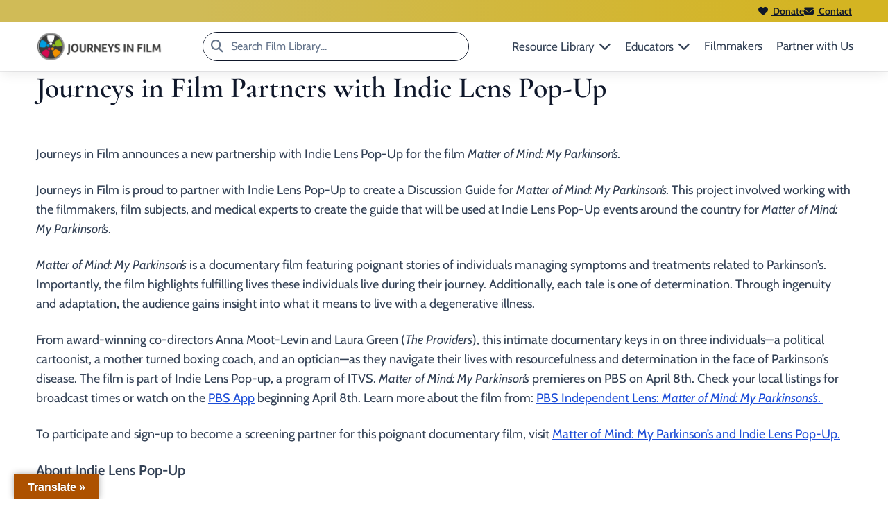

--- FILE ---
content_type: text/html; charset=UTF-8
request_url: https://journeysinfilm.org/tag/pbs/
body_size: 235728
content:
<!doctype html>
<html lang="en-US">
<head><meta charset="UTF-8"><script>if(navigator.userAgent.match(/MSIE|Internet Explorer/i)||navigator.userAgent.match(/Trident\/7\..*?rv:11/i)){var href=document.location.href;if(!href.match(/[?&]nowprocket/)){if(href.indexOf("?")==-1){if(href.indexOf("#")==-1){document.location.href=href+"?nowprocket=1"}else{document.location.href=href.replace("#","?nowprocket=1#")}}else{if(href.indexOf("#")==-1){document.location.href=href+"&nowprocket=1"}else{document.location.href=href.replace("#","&nowprocket=1#")}}}}</script><script>(()=>{class RocketLazyLoadScripts{constructor(){this.v="2.0.4",this.userEvents=["keydown","keyup","mousedown","mouseup","mousemove","mouseover","mouseout","touchmove","touchstart","touchend","touchcancel","wheel","click","dblclick","input"],this.attributeEvents=["onblur","onclick","oncontextmenu","ondblclick","onfocus","onmousedown","onmouseenter","onmouseleave","onmousemove","onmouseout","onmouseover","onmouseup","onmousewheel","onscroll","onsubmit"]}async t(){this.i(),this.o(),/iP(ad|hone)/.test(navigator.userAgent)&&this.h(),this.u(),this.l(this),this.m(),this.k(this),this.p(this),this._(),await Promise.all([this.R(),this.L()]),this.lastBreath=Date.now(),this.S(this),this.P(),this.D(),this.O(),this.M(),await this.C(this.delayedScripts.normal),await this.C(this.delayedScripts.defer),await this.C(this.delayedScripts.async),await this.T(),await this.F(),await this.j(),await this.A(),window.dispatchEvent(new Event("rocket-allScriptsLoaded")),this.everythingLoaded=!0,this.lastTouchEnd&&await new Promise(t=>setTimeout(t,500-Date.now()+this.lastTouchEnd)),this.I(),this.H(),this.U(),this.W()}i(){this.CSPIssue=sessionStorage.getItem("rocketCSPIssue"),document.addEventListener("securitypolicyviolation",t=>{this.CSPIssue||"script-src-elem"!==t.violatedDirective||"data"!==t.blockedURI||(this.CSPIssue=!0,sessionStorage.setItem("rocketCSPIssue",!0))},{isRocket:!0})}o(){window.addEventListener("pageshow",t=>{this.persisted=t.persisted,this.realWindowLoadedFired=!0},{isRocket:!0}),window.addEventListener("pagehide",()=>{this.onFirstUserAction=null},{isRocket:!0})}h(){let t;function e(e){t=e}window.addEventListener("touchstart",e,{isRocket:!0}),window.addEventListener("touchend",function i(o){o.changedTouches[0]&&t.changedTouches[0]&&Math.abs(o.changedTouches[0].pageX-t.changedTouches[0].pageX)<10&&Math.abs(o.changedTouches[0].pageY-t.changedTouches[0].pageY)<10&&o.timeStamp-t.timeStamp<200&&(window.removeEventListener("touchstart",e,{isRocket:!0}),window.removeEventListener("touchend",i,{isRocket:!0}),"INPUT"===o.target.tagName&&"text"===o.target.type||(o.target.dispatchEvent(new TouchEvent("touchend",{target:o.target,bubbles:!0})),o.target.dispatchEvent(new MouseEvent("mouseover",{target:o.target,bubbles:!0})),o.target.dispatchEvent(new PointerEvent("click",{target:o.target,bubbles:!0,cancelable:!0,detail:1,clientX:o.changedTouches[0].clientX,clientY:o.changedTouches[0].clientY})),event.preventDefault()))},{isRocket:!0})}q(t){this.userActionTriggered||("mousemove"!==t.type||this.firstMousemoveIgnored?"keyup"===t.type||"mouseover"===t.type||"mouseout"===t.type||(this.userActionTriggered=!0,this.onFirstUserAction&&this.onFirstUserAction()):this.firstMousemoveIgnored=!0),"click"===t.type&&t.preventDefault(),t.stopPropagation(),t.stopImmediatePropagation(),"touchstart"===this.lastEvent&&"touchend"===t.type&&(this.lastTouchEnd=Date.now()),"click"===t.type&&(this.lastTouchEnd=0),this.lastEvent=t.type,t.composedPath&&t.composedPath()[0].getRootNode()instanceof ShadowRoot&&(t.rocketTarget=t.composedPath()[0]),this.savedUserEvents.push(t)}u(){this.savedUserEvents=[],this.userEventHandler=this.q.bind(this),this.userEvents.forEach(t=>window.addEventListener(t,this.userEventHandler,{passive:!1,isRocket:!0})),document.addEventListener("visibilitychange",this.userEventHandler,{isRocket:!0})}U(){this.userEvents.forEach(t=>window.removeEventListener(t,this.userEventHandler,{passive:!1,isRocket:!0})),document.removeEventListener("visibilitychange",this.userEventHandler,{isRocket:!0}),this.savedUserEvents.forEach(t=>{(t.rocketTarget||t.target).dispatchEvent(new window[t.constructor.name](t.type,t))})}m(){const t="return false",e=Array.from(this.attributeEvents,t=>"data-rocket-"+t),i="["+this.attributeEvents.join("],[")+"]",o="[data-rocket-"+this.attributeEvents.join("],[data-rocket-")+"]",s=(e,i,o)=>{o&&o!==t&&(e.setAttribute("data-rocket-"+i,o),e["rocket"+i]=new Function("event",o),e.setAttribute(i,t))};new MutationObserver(t=>{for(const n of t)"attributes"===n.type&&(n.attributeName.startsWith("data-rocket-")||this.everythingLoaded?n.attributeName.startsWith("data-rocket-")&&this.everythingLoaded&&this.N(n.target,n.attributeName.substring(12)):s(n.target,n.attributeName,n.target.getAttribute(n.attributeName))),"childList"===n.type&&n.addedNodes.forEach(t=>{if(t.nodeType===Node.ELEMENT_NODE)if(this.everythingLoaded)for(const i of[t,...t.querySelectorAll(o)])for(const t of i.getAttributeNames())e.includes(t)&&this.N(i,t.substring(12));else for(const e of[t,...t.querySelectorAll(i)])for(const t of e.getAttributeNames())this.attributeEvents.includes(t)&&s(e,t,e.getAttribute(t))})}).observe(document,{subtree:!0,childList:!0,attributeFilter:[...this.attributeEvents,...e]})}I(){this.attributeEvents.forEach(t=>{document.querySelectorAll("[data-rocket-"+t+"]").forEach(e=>{this.N(e,t)})})}N(t,e){const i=t.getAttribute("data-rocket-"+e);i&&(t.setAttribute(e,i),t.removeAttribute("data-rocket-"+e))}k(t){Object.defineProperty(HTMLElement.prototype,"onclick",{get(){return this.rocketonclick||null},set(e){this.rocketonclick=e,this.setAttribute(t.everythingLoaded?"onclick":"data-rocket-onclick","this.rocketonclick(event)")}})}S(t){function e(e,i){let o=e[i];e[i]=null,Object.defineProperty(e,i,{get:()=>o,set(s){t.everythingLoaded?o=s:e["rocket"+i]=o=s}})}e(document,"onreadystatechange"),e(window,"onload"),e(window,"onpageshow");try{Object.defineProperty(document,"readyState",{get:()=>t.rocketReadyState,set(e){t.rocketReadyState=e},configurable:!0}),document.readyState="loading"}catch(t){console.log("WPRocket DJE readyState conflict, bypassing")}}l(t){this.originalAddEventListener=EventTarget.prototype.addEventListener,this.originalRemoveEventListener=EventTarget.prototype.removeEventListener,this.savedEventListeners=[],EventTarget.prototype.addEventListener=function(e,i,o){o&&o.isRocket||!t.B(e,this)&&!t.userEvents.includes(e)||t.B(e,this)&&!t.userActionTriggered||e.startsWith("rocket-")||t.everythingLoaded?t.originalAddEventListener.call(this,e,i,o):(t.savedEventListeners.push({target:this,remove:!1,type:e,func:i,options:o}),"mouseenter"!==e&&"mouseleave"!==e||t.originalAddEventListener.call(this,e,t.savedUserEvents.push,o))},EventTarget.prototype.removeEventListener=function(e,i,o){o&&o.isRocket||!t.B(e,this)&&!t.userEvents.includes(e)||t.B(e,this)&&!t.userActionTriggered||e.startsWith("rocket-")||t.everythingLoaded?t.originalRemoveEventListener.call(this,e,i,o):t.savedEventListeners.push({target:this,remove:!0,type:e,func:i,options:o})}}J(t,e){this.savedEventListeners=this.savedEventListeners.filter(i=>{let o=i.type,s=i.target||window;return e!==o||t!==s||(this.B(o,s)&&(i.type="rocket-"+o),this.$(i),!1)})}H(){EventTarget.prototype.addEventListener=this.originalAddEventListener,EventTarget.prototype.removeEventListener=this.originalRemoveEventListener,this.savedEventListeners.forEach(t=>this.$(t))}$(t){t.remove?this.originalRemoveEventListener.call(t.target,t.type,t.func,t.options):this.originalAddEventListener.call(t.target,t.type,t.func,t.options)}p(t){let e;function i(e){return t.everythingLoaded?e:e.split(" ").map(t=>"load"===t||t.startsWith("load.")?"rocket-jquery-load":t).join(" ")}function o(o){function s(e){const s=o.fn[e];o.fn[e]=o.fn.init.prototype[e]=function(){return this[0]===window&&t.userActionTriggered&&("string"==typeof arguments[0]||arguments[0]instanceof String?arguments[0]=i(arguments[0]):"object"==typeof arguments[0]&&Object.keys(arguments[0]).forEach(t=>{const e=arguments[0][t];delete arguments[0][t],arguments[0][i(t)]=e})),s.apply(this,arguments),this}}if(o&&o.fn&&!t.allJQueries.includes(o)){const e={DOMContentLoaded:[],"rocket-DOMContentLoaded":[]};for(const t in e)document.addEventListener(t,()=>{e[t].forEach(t=>t())},{isRocket:!0});o.fn.ready=o.fn.init.prototype.ready=function(i){function s(){parseInt(o.fn.jquery)>2?setTimeout(()=>i.bind(document)(o)):i.bind(document)(o)}return"function"==typeof i&&(t.realDomReadyFired?!t.userActionTriggered||t.fauxDomReadyFired?s():e["rocket-DOMContentLoaded"].push(s):e.DOMContentLoaded.push(s)),o([])},s("on"),s("one"),s("off"),t.allJQueries.push(o)}e=o}t.allJQueries=[],o(window.jQuery),Object.defineProperty(window,"jQuery",{get:()=>e,set(t){o(t)}})}P(){const t=new Map;document.write=document.writeln=function(e){const i=document.currentScript,o=document.createRange(),s=i.parentElement;let n=t.get(i);void 0===n&&(n=i.nextSibling,t.set(i,n));const c=document.createDocumentFragment();o.setStart(c,0),c.appendChild(o.createContextualFragment(e)),s.insertBefore(c,n)}}async R(){return new Promise(t=>{this.userActionTriggered?t():this.onFirstUserAction=t})}async L(){return new Promise(t=>{document.addEventListener("DOMContentLoaded",()=>{this.realDomReadyFired=!0,t()},{isRocket:!0})})}async j(){return this.realWindowLoadedFired?Promise.resolve():new Promise(t=>{window.addEventListener("load",t,{isRocket:!0})})}M(){this.pendingScripts=[];this.scriptsMutationObserver=new MutationObserver(t=>{for(const e of t)e.addedNodes.forEach(t=>{"SCRIPT"!==t.tagName||t.noModule||t.isWPRocket||this.pendingScripts.push({script:t,promise:new Promise(e=>{const i=()=>{const i=this.pendingScripts.findIndex(e=>e.script===t);i>=0&&this.pendingScripts.splice(i,1),e()};t.addEventListener("load",i,{isRocket:!0}),t.addEventListener("error",i,{isRocket:!0}),setTimeout(i,1e3)})})})}),this.scriptsMutationObserver.observe(document,{childList:!0,subtree:!0})}async F(){await this.X(),this.pendingScripts.length?(await this.pendingScripts[0].promise,await this.F()):this.scriptsMutationObserver.disconnect()}D(){this.delayedScripts={normal:[],async:[],defer:[]},document.querySelectorAll("script[type$=rocketlazyloadscript]").forEach(t=>{t.hasAttribute("data-rocket-src")?t.hasAttribute("async")&&!1!==t.async?this.delayedScripts.async.push(t):t.hasAttribute("defer")&&!1!==t.defer||"module"===t.getAttribute("data-rocket-type")?this.delayedScripts.defer.push(t):this.delayedScripts.normal.push(t):this.delayedScripts.normal.push(t)})}async _(){await this.L();let t=[];document.querySelectorAll("script[type$=rocketlazyloadscript][data-rocket-src]").forEach(e=>{let i=e.getAttribute("data-rocket-src");if(i&&!i.startsWith("data:")){i.startsWith("//")&&(i=location.protocol+i);try{const o=new URL(i).origin;o!==location.origin&&t.push({src:o,crossOrigin:e.crossOrigin||"module"===e.getAttribute("data-rocket-type")})}catch(t){}}}),t=[...new Map(t.map(t=>[JSON.stringify(t),t])).values()],this.Y(t,"preconnect")}async G(t){if(await this.K(),!0!==t.noModule||!("noModule"in HTMLScriptElement.prototype))return new Promise(e=>{let i;function o(){(i||t).setAttribute("data-rocket-status","executed"),e()}try{if(navigator.userAgent.includes("Firefox/")||""===navigator.vendor||this.CSPIssue)i=document.createElement("script"),[...t.attributes].forEach(t=>{let e=t.nodeName;"type"!==e&&("data-rocket-type"===e&&(e="type"),"data-rocket-src"===e&&(e="src"),i.setAttribute(e,t.nodeValue))}),t.text&&(i.text=t.text),t.nonce&&(i.nonce=t.nonce),i.hasAttribute("src")?(i.addEventListener("load",o,{isRocket:!0}),i.addEventListener("error",()=>{i.setAttribute("data-rocket-status","failed-network"),e()},{isRocket:!0}),setTimeout(()=>{i.isConnected||e()},1)):(i.text=t.text,o()),i.isWPRocket=!0,t.parentNode.replaceChild(i,t);else{const i=t.getAttribute("data-rocket-type"),s=t.getAttribute("data-rocket-src");i?(t.type=i,t.removeAttribute("data-rocket-type")):t.removeAttribute("type"),t.addEventListener("load",o,{isRocket:!0}),t.addEventListener("error",i=>{this.CSPIssue&&i.target.src.startsWith("data:")?(console.log("WPRocket: CSP fallback activated"),t.removeAttribute("src"),this.G(t).then(e)):(t.setAttribute("data-rocket-status","failed-network"),e())},{isRocket:!0}),s?(t.fetchPriority="high",t.removeAttribute("data-rocket-src"),t.src=s):t.src="data:text/javascript;base64,"+window.btoa(unescape(encodeURIComponent(t.text)))}}catch(i){t.setAttribute("data-rocket-status","failed-transform"),e()}});t.setAttribute("data-rocket-status","skipped")}async C(t){const e=t.shift();return e?(e.isConnected&&await this.G(e),this.C(t)):Promise.resolve()}O(){this.Y([...this.delayedScripts.normal,...this.delayedScripts.defer,...this.delayedScripts.async],"preload")}Y(t,e){this.trash=this.trash||[];let i=!0;var o=document.createDocumentFragment();t.forEach(t=>{const s=t.getAttribute&&t.getAttribute("data-rocket-src")||t.src;if(s&&!s.startsWith("data:")){const n=document.createElement("link");n.href=s,n.rel=e,"preconnect"!==e&&(n.as="script",n.fetchPriority=i?"high":"low"),t.getAttribute&&"module"===t.getAttribute("data-rocket-type")&&(n.crossOrigin=!0),t.crossOrigin&&(n.crossOrigin=t.crossOrigin),t.integrity&&(n.integrity=t.integrity),t.nonce&&(n.nonce=t.nonce),o.appendChild(n),this.trash.push(n),i=!1}}),document.head.appendChild(o)}W(){this.trash.forEach(t=>t.remove())}async T(){try{document.readyState="interactive"}catch(t){}this.fauxDomReadyFired=!0;try{await this.K(),this.J(document,"readystatechange"),document.dispatchEvent(new Event("rocket-readystatechange")),await this.K(),document.rocketonreadystatechange&&document.rocketonreadystatechange(),await this.K(),this.J(document,"DOMContentLoaded"),document.dispatchEvent(new Event("rocket-DOMContentLoaded")),await this.K(),this.J(window,"DOMContentLoaded"),window.dispatchEvent(new Event("rocket-DOMContentLoaded"))}catch(t){console.error(t)}}async A(){try{document.readyState="complete"}catch(t){}try{await this.K(),this.J(document,"readystatechange"),document.dispatchEvent(new Event("rocket-readystatechange")),await this.K(),document.rocketonreadystatechange&&document.rocketonreadystatechange(),await this.K(),this.J(window,"load"),window.dispatchEvent(new Event("rocket-load")),await this.K(),window.rocketonload&&window.rocketonload(),await this.K(),this.allJQueries.forEach(t=>t(window).trigger("rocket-jquery-load")),await this.K(),this.J(window,"pageshow");const t=new Event("rocket-pageshow");t.persisted=this.persisted,window.dispatchEvent(t),await this.K(),window.rocketonpageshow&&window.rocketonpageshow({persisted:this.persisted})}catch(t){console.error(t)}}async K(){Date.now()-this.lastBreath>45&&(await this.X(),this.lastBreath=Date.now())}async X(){return document.hidden?new Promise(t=>setTimeout(t)):new Promise(t=>requestAnimationFrame(t))}B(t,e){return e===document&&"readystatechange"===t||(e===document&&"DOMContentLoaded"===t||(e===window&&"DOMContentLoaded"===t||(e===window&&"load"===t||e===window&&"pageshow"===t)))}static run(){(new RocketLazyLoadScripts).t()}}RocketLazyLoadScripts.run()})();</script>
	
	<meta name="viewport" content="width=device-width, initial-scale=1.0">
	

	<link rel="apple-touch-icon" sizes="180x180" href="https://journeysinfilm.org/wp-content/themes/jif/assets/images/icons/apple-touch-icon.png">
    <link rel="icon" type="image/png" sizes="32x32" href="https://journeysinfilm.org/wp-content/themes/jif/assets/images/icons/favicon-32x32.png">
    <link rel="icon" type="image/png" sizes="16x16" href="https://journeysinfilm.org/wp-content/themes/jif/assets/images/icons/favicon-16x16.png">

	<meta name='robots' content='index, follow, max-image-preview:large, max-snippet:-1, max-video-preview:-1' />

            <script data-no-defer="1" data-ezscrex="false" data-cfasync="false" data-pagespeed-no-defer data-cookieconsent="ignore">
                var ctPublicFunctions = {"_ajax_nonce":"fbc8f5a2c1","_rest_nonce":"915605f89a","_ajax_url":"\/wp-admin\/admin-ajax.php","_rest_url":"https:\/\/journeysinfilm.org\/wp-json\/","data__cookies_type":"none","data__ajax_type":"rest","data__bot_detector_enabled":"1","data__frontend_data_log_enabled":1,"cookiePrefix":"","wprocket_detected":true,"host_url":"journeysinfilm.org","text__ee_click_to_select":"Click to select the whole data","text__ee_original_email":"The complete one is","text__ee_got_it":"Got it","text__ee_blocked":"Blocked","text__ee_cannot_connect":"Cannot connect","text__ee_cannot_decode":"Can not decode email. Unknown reason","text__ee_email_decoder":"CleanTalk email decoder","text__ee_wait_for_decoding":"The magic is on the way!","text__ee_decoding_process":"Please wait a few seconds while we decode the contact data."}
            </script>
        
            <script data-no-defer="1" data-ezscrex="false" data-cfasync="false" data-pagespeed-no-defer data-cookieconsent="ignore">
                var ctPublic = {"_ajax_nonce":"fbc8f5a2c1","settings__forms__check_internal":"0","settings__forms__check_external":"0","settings__forms__force_protection":"0","settings__forms__search_test":"0","settings__forms__wc_add_to_cart":"0","settings__data__bot_detector_enabled":"1","settings__sfw__anti_crawler":0,"blog_home":"https:\/\/journeysinfilm.org\/","pixel__setting":"3","pixel__enabled":true,"pixel__url":null,"data__email_check_before_post":"1","data__email_check_exist_post":"1","data__cookies_type":"none","data__key_is_ok":true,"data__visible_fields_required":true,"wl_brandname":"Anti-Spam by CleanTalk","wl_brandname_short":"CleanTalk","ct_checkjs_key":"c1fcdf08700dbc169dce6d0a480233dcc3e757d133cf7f5ba57e063f522846ef","emailEncoderPassKey":"17a7ad084b67c258a8ce991a02805219","bot_detector_forms_excluded":"W10=","advancedCacheExists":true,"varnishCacheExists":false,"wc_ajax_add_to_cart":false}
            </script>
        
	<!-- This site is optimized with the Yoast SEO plugin v26.8 - https://yoast.com/product/yoast-seo-wordpress/ -->
	<title>PBS Archives - Journeys in Film</title>
<style id="wpr-usedcss">@font-face{font-family:Cabin;font-style:italic;font-weight:400 700;font-stretch:100%;font-display:swap;src:url(https://journeysinfilm.org/wp-content/cache/fonts/1/google-fonts/fonts/s/cabin/v35/u-4g0qWljRw-Pd815fNqc8T_wAFcX-c37OnuHXg.woff2) format('woff2');unicode-range:U+0000-00FF,U+0131,U+0152-0153,U+02BB-02BC,U+02C6,U+02DA,U+02DC,U+0304,U+0308,U+0329,U+2000-206F,U+20AC,U+2122,U+2191,U+2193,U+2212,U+2215,U+FEFF,U+FFFD}@font-face{font-family:Cabin;font-style:normal;font-weight:400 700;font-stretch:100%;font-display:swap;src:url(https://journeysinfilm.org/wp-content/cache/fonts/1/google-fonts/fonts/s/cabin/v35/u-4i0qWljRw-PfU81xCKCpdpbgZJl6Xvqdns.woff2) format('woff2');unicode-range:U+0000-00FF,U+0131,U+0152-0153,U+02BB-02BC,U+02C6,U+02DA,U+02DC,U+0304,U+0308,U+0329,U+2000-206F,U+20AC,U+2122,U+2191,U+2193,U+2212,U+2215,U+FEFF,U+FFFD}@font-face{font-family:Cormorant;font-style:normal;font-weight:300 700;font-display:swap;src:url(https://journeysinfilm.org/wp-content/cache/fonts/1/google-fonts/fonts/s/cormorant/v24/H4clBXOCl9bbnla_nHIq75u9.woff2) format('woff2');unicode-range:U+0000-00FF,U+0131,U+0152-0153,U+02BB-02BC,U+02C6,U+02DA,U+02DC,U+0304,U+0308,U+0329,U+2000-206F,U+20AC,U+2122,U+2191,U+2193,U+2212,U+2215,U+FEFF,U+FFFD}img:is([sizes=auto i],[sizes^="auto," i]){contain-intrinsic-size:3000px 1500px}img.emoji{display:inline!important;border:none!important;box-shadow:none!important;height:1em!important;width:1em!important;margin:0 .07em!important;vertical-align:-.1em!important;background:0 0!important;padding:0!important}:where(.wp-block-button__link){border-radius:9999px;box-shadow:none;padding:calc(.667em + 2px) calc(1.333em + 2px);text-decoration:none}:root :where(.wp-block-button .wp-block-button__link.is-style-outline),:root :where(.wp-block-button.is-style-outline>.wp-block-button__link){border:2px solid;padding:.667em 1.333em}:root :where(.wp-block-button .wp-block-button__link.is-style-outline:not(.has-text-color)),:root :where(.wp-block-button.is-style-outline>.wp-block-button__link:not(.has-text-color)){color:currentColor}:root :where(.wp-block-button .wp-block-button__link.is-style-outline:not(.has-background)),:root :where(.wp-block-button.is-style-outline>.wp-block-button__link:not(.has-background)){background-color:initial;background-image:none}:where(.wp-block-calendar table:not(.has-background) th){background:#ddd}:where(.wp-block-columns){margin-bottom:1.75em}:where(.wp-block-columns.has-background){padding:1.25em 2.375em}:where(.wp-block-post-comments input[type=submit]){border:none}:where(.wp-block-cover-image:not(.has-text-color)),:where(.wp-block-cover:not(.has-text-color)){color:#fff}:where(.wp-block-cover-image.is-light:not(.has-text-color)),:where(.wp-block-cover.is-light:not(.has-text-color)){color:#000}:root :where(.wp-block-cover h1:not(.has-text-color)),:root :where(.wp-block-cover h2:not(.has-text-color)),:root :where(.wp-block-cover h3:not(.has-text-color)),:root :where(.wp-block-cover h4:not(.has-text-color)),:root :where(.wp-block-cover h5:not(.has-text-color)),:root :where(.wp-block-cover h6:not(.has-text-color)),:root :where(.wp-block-cover p:not(.has-text-color)){color:inherit}:where(.wp-block-file){margin-bottom:1.5em}:where(.wp-block-file__button){border-radius:2em;display:inline-block;padding:.5em 1em}:where(.wp-block-file__button):is(a):active,:where(.wp-block-file__button):is(a):focus,:where(.wp-block-file__button):is(a):hover,:where(.wp-block-file__button):is(a):visited{box-shadow:none;color:#fff;opacity:.85;text-decoration:none}:where(.wp-block-group.wp-block-group-is-layout-constrained){position:relative}:root :where(.wp-block-image.is-style-rounded img,.wp-block-image .is-style-rounded img){border-radius:9999px}:where(.wp-block-latest-comments:not([style*=line-height] .wp-block-latest-comments__comment)){line-height:1.1}:where(.wp-block-latest-comments:not([style*=line-height] .wp-block-latest-comments__comment-excerpt p)){line-height:1.8}:root :where(.wp-block-latest-posts.is-grid){padding:0}:root :where(.wp-block-latest-posts.wp-block-latest-posts__list){padding-left:0}ul{box-sizing:border-box}:root :where(.wp-block-list.has-background){padding:1.25em 2.375em}:where(.wp-block-navigation.has-background .wp-block-navigation-item a:not(.wp-element-button)),:where(.wp-block-navigation.has-background .wp-block-navigation-submenu a:not(.wp-element-button)){padding:.5em 1em}:where(.wp-block-navigation .wp-block-navigation__submenu-container .wp-block-navigation-item a:not(.wp-element-button)),:where(.wp-block-navigation .wp-block-navigation__submenu-container .wp-block-navigation-submenu a:not(.wp-element-button)),:where(.wp-block-navigation .wp-block-navigation__submenu-container .wp-block-navigation-submenu button.wp-block-navigation-item__content),:where(.wp-block-navigation .wp-block-navigation__submenu-container .wp-block-pages-list__item button.wp-block-navigation-item__content){padding:.5em 1em}:root :where(p.has-background){padding:1.25em 2.375em}:where(p.has-text-color:not(.has-link-color)) a{color:inherit}:where(.wp-block-post-comments-form) input:not([type=submit]),:where(.wp-block-post-comments-form) textarea{border:1px solid #949494;font-family:inherit;font-size:1em}:where(.wp-block-post-comments-form) input:where(:not([type=submit]):not([type=checkbox])),:where(.wp-block-post-comments-form) textarea{padding:calc(.667em + 2px)}:where(.wp-block-post-excerpt){box-sizing:border-box;margin-bottom:var(--wp--style--block-gap);margin-top:var(--wp--style--block-gap)}:where(.wp-block-preformatted.has-background){padding:1.25em 2.375em}:where(.wp-block-search__button){border:1px solid #ccc;padding:6px 10px}:where(.wp-block-search__input){font-family:inherit;font-size:inherit;font-style:inherit;font-weight:inherit;letter-spacing:inherit;line-height:inherit;text-transform:inherit}:where(.wp-block-search__button-inside .wp-block-search__inside-wrapper){border:1px solid #949494;box-sizing:border-box;padding:4px}:where(.wp-block-search__button-inside .wp-block-search__inside-wrapper) .wp-block-search__input{border:none;border-radius:0;padding:0 4px}:where(.wp-block-search__button-inside .wp-block-search__inside-wrapper) .wp-block-search__input:focus{outline:0}:where(.wp-block-search__button-inside .wp-block-search__inside-wrapper) :where(.wp-block-search__button){padding:4px 8px}:root :where(.wp-block-separator.is-style-dots){height:auto;line-height:1;text-align:center}:root :where(.wp-block-separator.is-style-dots):before{color:currentColor;content:"···";font-family:serif;font-size:1.5em;letter-spacing:2em;padding-left:2em}:root :where(.wp-block-site-logo.is-style-rounded){border-radius:9999px}:where(.wp-block-social-links:not(.is-style-logos-only)) .wp-social-link{background-color:#f0f0f0;color:#444}:where(.wp-block-social-links:not(.is-style-logos-only)) .wp-social-link-amazon{background-color:#f90;color:#fff}:where(.wp-block-social-links:not(.is-style-logos-only)) .wp-social-link-bandcamp{background-color:#1ea0c3;color:#fff}:where(.wp-block-social-links:not(.is-style-logos-only)) .wp-social-link-behance{background-color:#0757fe;color:#fff}:where(.wp-block-social-links:not(.is-style-logos-only)) .wp-social-link-bluesky{background-color:#0a7aff;color:#fff}:where(.wp-block-social-links:not(.is-style-logos-only)) .wp-social-link-codepen{background-color:#1e1f26;color:#fff}:where(.wp-block-social-links:not(.is-style-logos-only)) .wp-social-link-deviantart{background-color:#02e49b;color:#fff}:where(.wp-block-social-links:not(.is-style-logos-only)) .wp-social-link-discord{background-color:#5865f2;color:#fff}:where(.wp-block-social-links:not(.is-style-logos-only)) .wp-social-link-dribbble{background-color:#e94c89;color:#fff}:where(.wp-block-social-links:not(.is-style-logos-only)) .wp-social-link-dropbox{background-color:#4280ff;color:#fff}:where(.wp-block-social-links:not(.is-style-logos-only)) .wp-social-link-etsy{background-color:#f45800;color:#fff}:where(.wp-block-social-links:not(.is-style-logos-only)) .wp-social-link-facebook{background-color:#0866ff;color:#fff}:where(.wp-block-social-links:not(.is-style-logos-only)) .wp-social-link-fivehundredpx{background-color:#000;color:#fff}:where(.wp-block-social-links:not(.is-style-logos-only)) .wp-social-link-flickr{background-color:#0461dd;color:#fff}:where(.wp-block-social-links:not(.is-style-logos-only)) .wp-social-link-foursquare{background-color:#e65678;color:#fff}:where(.wp-block-social-links:not(.is-style-logos-only)) .wp-social-link-github{background-color:#24292d;color:#fff}:where(.wp-block-social-links:not(.is-style-logos-only)) .wp-social-link-goodreads{background-color:#eceadd;color:#382110}:where(.wp-block-social-links:not(.is-style-logos-only)) .wp-social-link-google{background-color:#ea4434;color:#fff}:where(.wp-block-social-links:not(.is-style-logos-only)) .wp-social-link-gravatar{background-color:#1d4fc4;color:#fff}:where(.wp-block-social-links:not(.is-style-logos-only)) .wp-social-link-instagram{background-color:#f00075;color:#fff}:where(.wp-block-social-links:not(.is-style-logos-only)) .wp-social-link-lastfm{background-color:#e21b24;color:#fff}:where(.wp-block-social-links:not(.is-style-logos-only)) .wp-social-link-linkedin{background-color:#0d66c2;color:#fff}:where(.wp-block-social-links:not(.is-style-logos-only)) .wp-social-link-mastodon{background-color:#3288d4;color:#fff}:where(.wp-block-social-links:not(.is-style-logos-only)) .wp-social-link-medium{background-color:#000;color:#fff}:where(.wp-block-social-links:not(.is-style-logos-only)) .wp-social-link-meetup{background-color:#f6405f;color:#fff}:where(.wp-block-social-links:not(.is-style-logos-only)) .wp-social-link-patreon{background-color:#000;color:#fff}:where(.wp-block-social-links:not(.is-style-logos-only)) .wp-social-link-pinterest{background-color:#e60122;color:#fff}:where(.wp-block-social-links:not(.is-style-logos-only)) .wp-social-link-pocket{background-color:#ef4155;color:#fff}:where(.wp-block-social-links:not(.is-style-logos-only)) .wp-social-link-reddit{background-color:#ff4500;color:#fff}:where(.wp-block-social-links:not(.is-style-logos-only)) .wp-social-link-skype{background-color:#0478d7;color:#fff}:where(.wp-block-social-links:not(.is-style-logos-only)) .wp-social-link-snapchat{background-color:#fefc00;color:#fff;stroke:#000}:where(.wp-block-social-links:not(.is-style-logos-only)) .wp-social-link-soundcloud{background-color:#ff5600;color:#fff}:where(.wp-block-social-links:not(.is-style-logos-only)) .wp-social-link-spotify{background-color:#1bd760;color:#fff}:where(.wp-block-social-links:not(.is-style-logos-only)) .wp-social-link-telegram{background-color:#2aabee;color:#fff}:where(.wp-block-social-links:not(.is-style-logos-only)) .wp-social-link-threads{background-color:#000;color:#fff}:where(.wp-block-social-links:not(.is-style-logos-only)) .wp-social-link-tiktok{background-color:#000;color:#fff}:where(.wp-block-social-links:not(.is-style-logos-only)) .wp-social-link-tumblr{background-color:#011835;color:#fff}:where(.wp-block-social-links:not(.is-style-logos-only)) .wp-social-link-twitch{background-color:#6440a4;color:#fff}:where(.wp-block-social-links:not(.is-style-logos-only)) .wp-social-link-twitter{background-color:#1da1f2;color:#fff}:where(.wp-block-social-links:not(.is-style-logos-only)) .wp-social-link-vimeo{background-color:#1eb7ea;color:#fff}:where(.wp-block-social-links:not(.is-style-logos-only)) .wp-social-link-vk{background-color:#4680c2;color:#fff}:where(.wp-block-social-links:not(.is-style-logos-only)) .wp-social-link-wordpress{background-color:#3499cd;color:#fff}:where(.wp-block-social-links:not(.is-style-logos-only)) .wp-social-link-whatsapp{background-color:#25d366;color:#fff}:where(.wp-block-social-links:not(.is-style-logos-only)) .wp-social-link-x{background-color:#000;color:#fff}:where(.wp-block-social-links:not(.is-style-logos-only)) .wp-social-link-yelp{background-color:#d32422;color:#fff}:where(.wp-block-social-links:not(.is-style-logos-only)) .wp-social-link-youtube{background-color:red;color:#fff}:where(.wp-block-social-links.is-style-logos-only) .wp-social-link{background:0 0}:where(.wp-block-social-links.is-style-logos-only) .wp-social-link svg{height:1.25em;width:1.25em}:where(.wp-block-social-links.is-style-logos-only) .wp-social-link-amazon{color:#f90}:where(.wp-block-social-links.is-style-logos-only) .wp-social-link-bandcamp{color:#1ea0c3}:where(.wp-block-social-links.is-style-logos-only) .wp-social-link-behance{color:#0757fe}:where(.wp-block-social-links.is-style-logos-only) .wp-social-link-bluesky{color:#0a7aff}:where(.wp-block-social-links.is-style-logos-only) .wp-social-link-codepen{color:#1e1f26}:where(.wp-block-social-links.is-style-logos-only) .wp-social-link-deviantart{color:#02e49b}:where(.wp-block-social-links.is-style-logos-only) .wp-social-link-discord{color:#5865f2}:where(.wp-block-social-links.is-style-logos-only) .wp-social-link-dribbble{color:#e94c89}:where(.wp-block-social-links.is-style-logos-only) .wp-social-link-dropbox{color:#4280ff}:where(.wp-block-social-links.is-style-logos-only) .wp-social-link-etsy{color:#f45800}:where(.wp-block-social-links.is-style-logos-only) .wp-social-link-facebook{color:#0866ff}:where(.wp-block-social-links.is-style-logos-only) .wp-social-link-fivehundredpx{color:#000}:where(.wp-block-social-links.is-style-logos-only) .wp-social-link-flickr{color:#0461dd}:where(.wp-block-social-links.is-style-logos-only) .wp-social-link-foursquare{color:#e65678}:where(.wp-block-social-links.is-style-logos-only) .wp-social-link-github{color:#24292d}:where(.wp-block-social-links.is-style-logos-only) .wp-social-link-goodreads{color:#382110}:where(.wp-block-social-links.is-style-logos-only) .wp-social-link-google{color:#ea4434}:where(.wp-block-social-links.is-style-logos-only) .wp-social-link-gravatar{color:#1d4fc4}:where(.wp-block-social-links.is-style-logos-only) .wp-social-link-instagram{color:#f00075}:where(.wp-block-social-links.is-style-logos-only) .wp-social-link-lastfm{color:#e21b24}:where(.wp-block-social-links.is-style-logos-only) .wp-social-link-linkedin{color:#0d66c2}:where(.wp-block-social-links.is-style-logos-only) .wp-social-link-mastodon{color:#3288d4}:where(.wp-block-social-links.is-style-logos-only) .wp-social-link-medium{color:#000}:where(.wp-block-social-links.is-style-logos-only) .wp-social-link-meetup{color:#f6405f}:where(.wp-block-social-links.is-style-logos-only) .wp-social-link-patreon{color:#000}:where(.wp-block-social-links.is-style-logos-only) .wp-social-link-pinterest{color:#e60122}:where(.wp-block-social-links.is-style-logos-only) .wp-social-link-pocket{color:#ef4155}:where(.wp-block-social-links.is-style-logos-only) .wp-social-link-reddit{color:#ff4500}:where(.wp-block-social-links.is-style-logos-only) .wp-social-link-skype{color:#0478d7}:where(.wp-block-social-links.is-style-logos-only) .wp-social-link-snapchat{color:#fff;stroke:#000}:where(.wp-block-social-links.is-style-logos-only) .wp-social-link-soundcloud{color:#ff5600}:where(.wp-block-social-links.is-style-logos-only) .wp-social-link-spotify{color:#1bd760}:where(.wp-block-social-links.is-style-logos-only) .wp-social-link-telegram{color:#2aabee}:where(.wp-block-social-links.is-style-logos-only) .wp-social-link-threads{color:#000}:where(.wp-block-social-links.is-style-logos-only) .wp-social-link-tiktok{color:#000}:where(.wp-block-social-links.is-style-logos-only) .wp-social-link-tumblr{color:#011835}:where(.wp-block-social-links.is-style-logos-only) .wp-social-link-twitch{color:#6440a4}:where(.wp-block-social-links.is-style-logos-only) .wp-social-link-twitter{color:#1da1f2}:where(.wp-block-social-links.is-style-logos-only) .wp-social-link-vimeo{color:#1eb7ea}:where(.wp-block-social-links.is-style-logos-only) .wp-social-link-vk{color:#4680c2}:where(.wp-block-social-links.is-style-logos-only) .wp-social-link-whatsapp{color:#25d366}:where(.wp-block-social-links.is-style-logos-only) .wp-social-link-wordpress{color:#3499cd}:where(.wp-block-social-links.is-style-logos-only) .wp-social-link-x{color:#000}:where(.wp-block-social-links.is-style-logos-only) .wp-social-link-yelp{color:#d32422}:where(.wp-block-social-links.is-style-logos-only) .wp-social-link-youtube{color:red}:root :where(.wp-block-social-links .wp-social-link a){padding:.25em}:root :where(.wp-block-social-links.is-style-logos-only .wp-social-link a){padding:0}:root :where(.wp-block-social-links.is-style-pill-shape .wp-social-link a){padding-left:.6666666667em;padding-right:.6666666667em}:root :where(.wp-block-tag-cloud.is-style-outline){display:flex;flex-wrap:wrap;gap:1ch}:root :where(.wp-block-tag-cloud.is-style-outline a){border:1px solid;font-size:unset!important;margin-right:0;padding:1ch 2ch;text-decoration:none!important}:root :where(.wp-block-table-of-contents){box-sizing:border-box}:where(.wp-block-term-description){box-sizing:border-box;margin-bottom:var(--wp--style--block-gap);margin-top:var(--wp--style--block-gap)}:where(pre.wp-block-verse){font-family:inherit}:root{--wp--preset--font-size--normal:16px;--wp--preset--font-size--huge:42px}.screen-reader-text{border:0;clip-path:inset(50%);height:1px;margin:-1px;overflow:hidden;padding:0;position:absolute;width:1px;word-wrap:normal!important}.screen-reader-text:focus{background-color:#ddd;clip-path:none;color:#444;display:block;font-size:1em;height:auto;left:5px;line-height:normal;padding:15px 23px 14px;text-decoration:none;top:5px;width:auto;z-index:100000}html :where(.has-border-color){border-style:solid}html :where([style*=border-top-color]){border-top-style:solid}html :where([style*=border-right-color]){border-right-style:solid}html :where([style*=border-bottom-color]){border-bottom-style:solid}html :where([style*=border-left-color]){border-left-style:solid}html :where([style*=border-width]){border-style:solid}html :where([style*=border-top-width]){border-top-style:solid}html :where([style*=border-right-width]){border-right-style:solid}html :where([style*=border-bottom-width]){border-bottom-style:solid}html :where([style*=border-left-width]){border-left-style:solid}html :where(img[class*=wp-image-]){height:auto;max-width:100%}:where(figure){margin:0 0 1em}html :where(.is-position-sticky){--wp-admin--admin-bar--position-offset:var(--wp-admin--admin-bar--height,0px)}@media screen and (max-width:600px){html :where(.is-position-sticky){--wp-admin--admin-bar--position-offset:0px}}:root{--fa-font-solid:normal 900 1em/1 "Font Awesome 6 Free";--fa-font-regular:normal 400 1em/1 "Font Awesome 6 Free";--fa-font-light:normal 300 1em/1 "Font Awesome 6 Pro";--fa-font-thin:normal 100 1em/1 "Font Awesome 6 Pro";--fa-font-duotone:normal 900 1em/1 "Font Awesome 6 Duotone";--fa-font-duotone-regular:normal 400 1em/1 "Font Awesome 6 Duotone";--fa-font-duotone-light:normal 300 1em/1 "Font Awesome 6 Duotone";--fa-font-duotone-thin:normal 100 1em/1 "Font Awesome 6 Duotone";--fa-font-brands:normal 400 1em/1 "Font Awesome 6 Brands";--fa-font-sharp-solid:normal 900 1em/1 "Font Awesome 6 Sharp";--fa-font-sharp-regular:normal 400 1em/1 "Font Awesome 6 Sharp";--fa-font-sharp-light:normal 300 1em/1 "Font Awesome 6 Sharp";--fa-font-sharp-thin:normal 100 1em/1 "Font Awesome 6 Sharp";--fa-font-sharp-duotone-solid:normal 900 1em/1 "Font Awesome 6 Sharp Duotone";--fa-font-sharp-duotone-regular:normal 400 1em/1 "Font Awesome 6 Sharp Duotone";--fa-font-sharp-duotone-light:normal 300 1em/1 "Font Awesome 6 Sharp Duotone";--fa-font-sharp-duotone-thin:normal 100 1em/1 "Font Awesome 6 Sharp Duotone"}:root{--wp--preset--aspect-ratio--square:1;--wp--preset--aspect-ratio--4-3:4/3;--wp--preset--aspect-ratio--3-4:3/4;--wp--preset--aspect-ratio--3-2:3/2;--wp--preset--aspect-ratio--2-3:2/3;--wp--preset--aspect-ratio--16-9:16/9;--wp--preset--aspect-ratio--9-16:9/16;--wp--preset--color--black:#000000;--wp--preset--color--cyan-bluish-gray:#abb8c3;--wp--preset--color--white:#ffffff;--wp--preset--color--pale-pink:#f78da7;--wp--preset--color--vivid-red:#cf2e2e;--wp--preset--color--luminous-vivid-orange:#ff6900;--wp--preset--color--luminous-vivid-amber:#fcb900;--wp--preset--color--light-green-cyan:#7bdcb5;--wp--preset--color--vivid-green-cyan:#00d084;--wp--preset--color--pale-cyan-blue:#8ed1fc;--wp--preset--color--vivid-cyan-blue:#0693e3;--wp--preset--color--vivid-purple:#9b51e0;--wp--preset--gradient--vivid-cyan-blue-to-vivid-purple:linear-gradient(135deg,rgba(6, 147, 227, 1) 0%,rgb(155, 81, 224) 100%);--wp--preset--gradient--light-green-cyan-to-vivid-green-cyan:linear-gradient(135deg,rgb(122, 220, 180) 0%,rgb(0, 208, 130) 100%);--wp--preset--gradient--luminous-vivid-amber-to-luminous-vivid-orange:linear-gradient(135deg,rgba(252, 185, 0, 1) 0%,rgba(255, 105, 0, 1) 100%);--wp--preset--gradient--luminous-vivid-orange-to-vivid-red:linear-gradient(135deg,rgba(255, 105, 0, 1) 0%,rgb(207, 46, 46) 100%);--wp--preset--gradient--very-light-gray-to-cyan-bluish-gray:linear-gradient(135deg,rgb(238, 238, 238) 0%,rgb(169, 184, 195) 100%);--wp--preset--gradient--cool-to-warm-spectrum:linear-gradient(135deg,rgb(74, 234, 220) 0%,rgb(151, 120, 209) 20%,rgb(207, 42, 186) 40%,rgb(238, 44, 130) 60%,rgb(251, 105, 98) 80%,rgb(254, 248, 76) 100%);--wp--preset--gradient--blush-light-purple:linear-gradient(135deg,rgb(255, 206, 236) 0%,rgb(152, 150, 240) 100%);--wp--preset--gradient--blush-bordeaux:linear-gradient(135deg,rgb(254, 205, 165) 0%,rgb(254, 45, 45) 50%,rgb(107, 0, 62) 100%);--wp--preset--gradient--luminous-dusk:linear-gradient(135deg,rgb(255, 203, 112) 0%,rgb(199, 81, 192) 50%,rgb(65, 88, 208) 100%);--wp--preset--gradient--pale-ocean:linear-gradient(135deg,rgb(255, 245, 203) 0%,rgb(182, 227, 212) 50%,rgb(51, 167, 181) 100%);--wp--preset--gradient--electric-grass:linear-gradient(135deg,rgb(202, 248, 128) 0%,rgb(113, 206, 126) 100%);--wp--preset--gradient--midnight:linear-gradient(135deg,rgb(2, 3, 129) 0%,rgb(40, 116, 252) 100%);--wp--preset--font-size--small:13px;--wp--preset--font-size--medium:20px;--wp--preset--font-size--large:36px;--wp--preset--font-size--x-large:42px;--wp--preset--spacing--20:0.44rem;--wp--preset--spacing--30:0.67rem;--wp--preset--spacing--40:1rem;--wp--preset--spacing--50:1.5rem;--wp--preset--spacing--60:2.25rem;--wp--preset--spacing--70:3.38rem;--wp--preset--spacing--80:5.06rem;--wp--preset--shadow--natural:6px 6px 9px rgba(0, 0, 0, .2);--wp--preset--shadow--deep:12px 12px 50px rgba(0, 0, 0, .4);--wp--preset--shadow--sharp:6px 6px 0px rgba(0, 0, 0, .2);--wp--preset--shadow--outlined:6px 6px 0px -3px rgba(255, 255, 255, 1),6px 6px rgba(0, 0, 0, 1);--wp--preset--shadow--crisp:6px 6px 0px rgba(0, 0, 0, 1)}:where(.is-layout-flex){gap:.5em}:where(.is-layout-grid){gap:.5em}:where(.wp-block-post-template.is-layout-flex){gap:1.25em}:where(.wp-block-post-template.is-layout-grid){gap:1.25em}:where(.wp-block-columns.is-layout-flex){gap:2em}:where(.wp-block-columns.is-layout-grid){gap:2em}:root :where(.wp-block-pullquote){font-size:1.5em;line-height:1.6}input[class*=apbct].apbct_special_field{display:none!important}.apbct-tooltip{border-radius:5px;background:#d3d3d3}.apbct-tooltip{display:none;position:inherit;margin-top:5px;left:5px;opacity:.9}.apbct-popup-fade:before{content:'';background:#000;position:fixed;left:0;top:0;width:100%;height:100%;opacity:.7;z-index:9999}.apbct-popup{position:fixed;top:20%;left:50%;padding:20px;width:360px;margin-left:-200px;background:#fff;border:1px solid;border-radius:4px;z-index:99999;opacity:1}.apbct-check_email_exist-bad_email,.apbct-check_email_exist-good_email,.apbct-check_email_exist-load{z-index:9999;margin:0 6px;transition:none!important;background-size:contain;background-repeat:no-repeat;background-position-x:right;background-position-y:center;cursor:pointer}.apbct-check_email_exist-load{background-size:contain;background-image:var(--wpr-bg-53d7b813-8c81-43bb-ab89-d631ce4dde16)}.apbct-check_email_exist-block{position:fixed;display:block}.apbct-check_email_exist-good_email{background-image:var(--wpr-bg-1134e9c5-7fc4-4a1d-80e5-9846851e971f)}.apbct-check_email_exist-bad_email{background-image:var(--wpr-bg-e11be7f9-6a70-4bc6-8ae8-9031b91925f1)}.apbct-check_email_exist-popup_description{display:none;position:fixed;padding:2px;border:1px solid #e5e8ed;border-radius:16px 16px 0;background:#fff;background-position-x:right;font-size:14px;text-align:center;transition:all 1s ease-out}@media screen and (max-width:782px){.apbct-check_email_exist-popup_description{width:100%}}.apbct_dog_one,.apbct_dog_three,.apbct_dog_two{animation-duration:1.5s;animation-iteration-count:infinite;animation-name:apbct_dog}.apbct-email-encoder-popup{width:30vw;min-width:400px;font-size:16px}.apbct-email-encoder--popup-header{font-size:16px;color:#333}.apbct-email-encoder-elements_center{display:flex;flex-direction:column;justify-content:center;align-items:center;font-size:16px!important;color:#000!important}.top-margin-long{margin-top:5px}.apbct-tooltip{display:none}.apbct-email-encoder-select-whole-email{-webkit-user-select:all;user-select:all}.apbct-email-encoder-got-it-button{all:unset;margin-top:10px;padding:5px 10px;border-radius:5px;background-color:#333;color:#fff;cursor:pointer;transition:background-color .3s}.apbct-ee-animation-wrapper{display:flex;height:60px;justify-content:center;font-size:16px;align-items:center}.apbct_dog{margin:0 5px;color:transparent;text-shadow:0 0 2px #aaa}.apbct_dog_one{animation-delay:0s}.apbct_dog_two{animation-delay:.5s}.apbct_dog_three{animation-delay:1s}@keyframes apbct_dog{0%,100%,75%{scale:100%;color:transparent;text-shadow:0 0 2px #aaa}25%{scale:200%;color:unset;text-shadow:unset}}@media screen and (max-width:782px){.apbct-email-encoder-popup{width:20vw;min-width:200px;font-size:16px;top:20%;left:75%}.apbct-email-encoder-elements_center{flex-direction:column!important;text-align:center}}.fvp-dynamic,.fvp-overlay{position:relative;display:block;height:auto;width:auto}.fvp-dynamic .fvp-actionicon,.fvp-overlay .fvp-actionicon{background:center center no-repeat;position:absolute;top:0;left:0;z-index:999;pointer-events:none;display:none}.fvp-dynamic .fvp-actionicon.play,.fvp-overlay .fvp-actionicon.play{display:block;background-image:var(--wpr-bg-9990167a-d0d4-48f1-93e4-1403a4979498)}.fvp-dynamic .fvp-actionicon.load,.fvp-overlay .fvp-actionicon.load{display:block}#DOMWindow{background:center center no-repeat;width:auto;height:auto;margin:auto;overflow:hidden;background-image:var(--wpr-bg-103e80b4-563c-4977-905c-61ef0f714d94)}.featured-video-plus .wp-video a:not(.post-thumbnail){display:none}.no-js .featured-video-plus .wp-video a:not(.post-thumbnail){display:inline}#glt-footer,#glt-footer #google_language_translator{display:none!important}#glt-translate-trigger,#glt-translate-trigger span{cursor:pointer}.tool-container{bottom:50px!important;top:auto!important;z-index:99999999!important}.tool-container .tool-items a{margin:4px}#flags{overflow:hidden}#flags ul{margin:0;padding:0}#flags li{float:left!important;margin-bottom:0!important;padding:0!important;border:none!important;list-style:none!important;content:none!important}#flags li:before{content:none!important;border:none!important;background:0 0!important}#flags a,.tool-container .tool-items a{display:inline-block;cursor:pointer}#flags.size24 a,.tool-container .tool-items a{width:24px!important;height:18px!important;box-sizing:content-box;-webkit-box-sizing:content-box;-moz-box-sizing:content-box;-o-box-sizing:content-box;-ms-box-sizing:content-box}.tool-container .tool-items a{display:inline-block;margin:3px 5px;width:24px!important;height:18px!important}.goog-te-gadget{color:#444;font-size:11px;font-family:Arial,sans,sans-serif}.submit{padding:0}.flag{padding:1px 0}a.nturl{cursor:pointer}.flag img{border:0!important;margin-top:2px!important;padding:0!important}.tool-container .tool-items .flag img{width:24px!important;height:24px!important;margin-top:1px!important}.tool-items .flag{padding:0!important}.tool-container{line-height:1}code{border:1px solid #d3d3d3}.tool-container .tool-items a[title=English]{background:var(--wpr-bg-093e74db-7bfb-4a48-853f-e5ceda74403b) -88px -351px no-repeat}.tool-container .tool-items a[title=French]{background:var(--wpr-bg-1f9a0ee2-dbb8-4aa6-91db-bdf08f45061f) -117px -90px no-repeat}.tool-container .tool-items a[title=German]{background:var(--wpr-bg-85d2e6cf-8e1f-4a63-93de-be12acf45c26) -30px -119px no-repeat}.tool-container .tool-items a[title=Italian]{background:var(--wpr-bg-9d162202-0a5c-4d26-8561-1105c017d7a4) -59px -177px no-repeat}.tool-container .tool-items a[title=Spanish]{background:var(--wpr-bg-c78a26f0-a61b-47b8-9f6f-765f28198993) -1px -322px no-repeat}.tool-container .tool-items a[title=English]{background:var(--wpr-bg-2d5cf015-6d1c-4892-b702-34e90cc69a9f) -89px -352px no-repeat}.tool-container .tool-items a[title=French]{background:var(--wpr-bg-04c771aa-adc8-4d36-869a-31ab61a29c40) -118px -91px no-repeat}.tool-container .tool-items a[title=German]{background:var(--wpr-bg-98a8fab9-7f78-4517-b62b-6fceb33f27bd) -31px -120px no-repeat}.tool-container .tool-items a[title=Italian]{background:var(--wpr-bg-9be21adf-7eec-4427-9d5f-fd22fb330d20) -60px -178px no-repeat}.tool-container .tool-items a[title=Spanish]{background:var(--wpr-bg-628db3c4-10b4-44d2-8a77-8156daf4e8dd) -2px -323px no-repeat}.tool-container .tool-items a[title=English]{background:url('https://journeysinfilm.org/wp-content/plugins/google-language-translator/images/flags18.png') -89px -352px no-repeat}.tool-container .tool-items a[title=French]{background:url('https://journeysinfilm.org/wp-content/plugins/google-language-translator/images/flags18.png') -118px -91px no-repeat}.tool-container .tool-items a[title=German]{background:url('https://journeysinfilm.org/wp-content/plugins/google-language-translator/images/flags18.png') -31px -120px no-repeat}.tool-container .tool-items a[title=Italian]{background:url('https://journeysinfilm.org/wp-content/plugins/google-language-translator/images/flags18.png') -60px -178px no-repeat}.tool-container .tool-items a[title=Spanish]{background:url('https://journeysinfilm.org/wp-content/plugins/google-language-translator/images/flags18.png') -2px -323px no-repeat}.tool-container .tool-items a[title=English]{background:var(--wpr-bg-dce6277a-bc66-47ee-8d8c-1fee151feb12) -91px -353px no-repeat}.tool-container .tool-items a[title=French]{background:var(--wpr-bg-23822ad8-f4a0-48e6-9b72-936d9f599921) -120px -92px no-repeat}.tool-container .tool-items a[title=German]{background:var(--wpr-bg-fb84b949-05ba-4398-acdd-3d974f4d753e) -33px -121px no-repeat}.tool-container .tool-items a[title=Italian]{background:var(--wpr-bg-ea15b6ef-83ea-4953-9e5b-aabf6d1f81c8) -62px -179px no-repeat}.tool-container .tool-items a[title=Spanish]{background:var(--wpr-bg-4381364a-3d73-48ac-951e-6da4109811d9) -4px -324px no-repeat}#flags.size24 a[title=English],.tool-container .tool-items a[title=English]{background:var(--wpr-bg-256a6d73-7691-45ad-bfb3-fef842ba4b27) -87px -351px no-repeat}#flags.size24 a.united-states[title=English],.tool-container a.united-states[title=English]{background:var(--wpr-bg-bd4b0e58-1c49-4711-80c8-f919e977e2a2) -116px -351px no-repeat!important}#flags.size24 a[title=French],.tool-container .tool-items a[title=French]{background:var(--wpr-bg-c08acfc4-4a80-4858-9f0a-cf13e07767f3) -116px -90px no-repeat}#flags.size24 a[title=German],.tool-container .tool-items a[title=German]{background:var(--wpr-bg-41b2749a-73ad-4e35-8277-82354a85746c) -29px -119px no-repeat}#flags.size24 a[title=Italian],.tool-container .tool-items a[title=Italian]{background:var(--wpr-bg-fa3e6c58-bea8-438e-b753-2f485d187b44) -58px -177px no-repeat}#flags.size24 a[title=Spanish],.tool-container .tool-items a[title=Spanish]{background:var(--wpr-bg-e76d5292-df48-427f-a9b1-0b3a31f643e3) 0 -322px no-repeat}#flags.size24 a.mexico[title=Spanish],.tool-container a.mexico[title=Spanish]{background:var(--wpr-bg-956af552-7a5c-47bd-8c7c-14c5d74e9b1c) -116px -438px no-repeat!important}#glt-toolbar{display:none}#glt-translate-trigger{position:fixed;bottom:0;top:auto;right:20px;z-index:200002;padding:6px 20px 3px;font-size:16px;font-family:Arial;font-weight:700;color:#fff;text-shadow:0 -1px 0 rgba(0,0,0,.25);text-decoration:none;text-align:center;box-shadow:0 0 9px rgba(0,0,0,.3);-webkit-box-shadow:0 0 9px rgba(0,0,0,.3);-moz-box-shadow:0 0 9px rgba(0,0,0,.3);box-sizing:content-box!important;-webkit-box-sizing:content-box!important;-moz-box-sizing:content-box!important;background:linear-gradient(center top,#fbb450,#f89406);background:-webkit-gradient(linear,center top,center bottom,from(#fbb450),to(#f89406));background:-webkit-linear-gradient(#fbb450,#f89406);background:-moz-linear-gradient(#fbb450,#f89406);background:-o-linear-gradient(#fbb450,#f89406);background:-ms-linear-gradient(#fbb450,#f89406);background:linear-gradient(#fbb450,#f89406);background:-o-linear-gradientcenter(center top,#fbb450,#f89406)}.tool-container{background-color:#d0cbcb;background:-webkit-gradient(linear,left top,left bottom,color-stop(14%,#d0cbcb),color-stop(100%,#e9e5e5));background:-moz-linear-gradient(top,#d0cbcb 14%,#e9e5e5 100%);background:-ms-linear-gradient(top,#d0cbcb 14%,#e9e5e5 100%);background:linear-gradient(to bottom,#d0cbcb 14%,#e9e5e5 100%);background:url([data-uri]);background-size:100% 100%;border-radius:3px;box-shadow:0 0 15px #000;position:absolute}.tool-container.tool-top{border-bottom:1px solid #beb8b8}.tool-items{height:100%}.tool-top .tool-item{float:left}.tool-item{height:100%;display:block;width:34px;text-align:center}.tool-item:first-child{border-left:none}.tool-item:last-child{border-right:none;border-bottom:none}.tool-item.selected,.tool-item:hover{background:#a79f9f;background:-webkit-gradient(linear,left top,left bottom,color-stop(0,#a79f9f),color-stop(93%,#e2dfdf));background:-moz-linear-gradient(top,#a79f9f 0,#e2dfdf 93%);background:-ms-linear-gradient(top,#a79f9f 0,#e2dfdf 93%);background:linear-gradient(to bottom,#a79f9f 0,#e2dfdf 93%);background:url([data-uri])}.tool-top .tool-item:last-child:hover{border-top-right-radius:4px;border-bottom-right-radius:4px}.tool-top .tool-item:first-child:hover{border-top-left-radius:4px;border-bottom-left-radius:4px}.tool-container .arrow{width:0;height:0;position:absolute;border-width:7px;border-style:solid}.tool-container.tool-top .arrow{border-color:#e9e5e5 transparent transparent;left:50%;bottom:-14px;margin-left:-7px}.popover{position:absolute;top:0;left:0;z-index:1010;display:none;max-width:276px;padding:1px;text-align:left;white-space:normal;background-color:#fff;background-clip:padding-box;border:1px solid #ccc;border:1px solid rgba(0,0,0,.2);border-radius:6px;-webkit-border-radius:6px;-moz-border-radius:6px;-ms-border-radius:6px;border-radius:6px;-webkit-box-shadow:0 5px 10px rgba(0,0,0,.2);box-shadow:0 5px 10px rgba(0,0,0,.2)}.popover.top{margin-top:-10px}.popover.right{margin-left:10px}.popover.bottom{margin-top:10px}.popover.left{margin-left:-10px}.popover>.arrow,.popover>.arrow:after{position:absolute;display:block;width:0;height:0;border-color:transparent;border-style:solid;overflow:visible;margin:0;padding:0;z-index:auto;background-color:transparent;-webkit-box-shadow:none;box-shadow:none;bottom:auto;left:auto;right:auto;top:auto;-webkit-transform:none;-ms-transform:none;transform:none}.popover>.arrow{border-width:11px}.popover>.arrow:after{content:'';border-width:10px}.popover.top>.arrow{bottom:-11px;left:50%;margin-left:-11px;border-top-color:#999;border-top-color:rgba(0,0,0,.25);border-bottom-width:0}.popover.top>.arrow:after{bottom:1px;margin-left:-10px;content:" ";border-top-color:#fff;border-bottom-width:0}.popover.right>.arrow{top:50%;left:-11px;margin-top:-11px;border-right-color:#999;border-right-color:rgba(0,0,0,.25);border-left-width:0}.popover.right>.arrow:after{bottom:-10px;left:1px;content:' ';border-right-color:#fff;border-left-width:0}.popover.bottom>.arrow{top:-11px;left:50%;margin-left:-11px;border-top-width:0;border-bottom-color:#999;border-bottom-color:rgba(0,0,0,.25)}.popover.bottom>.arrow:after{top:1px;margin-left:-10px;content:' ';border-top-width:0;border-bottom-color:#fff}.popover.left>.arrow{top:50%;right:-11px;margin-top:-11px;border-right-width:0;border-left-color:#999;border-left-color:rgba(0,0,0,.25)}.popover.left>.arrow:after{right:1px;bottom:-10px;content:' ';border-right-width:0;border-left-color:#fff}.popover .btn{cursor:pointer;-webkit-user-select:none;-moz-user-select:none;-ms-user-select:none;user-select:none;background-image:none;border:1px solid transparent}.popover .btn.active:focus,.popover .btn:active:focus,.popover .btn:focus{outline:dotted thin;outline:-webkit-focus-ring-color auto 5px;outline-offset:-2px}.popover .btn .btn:focus,.popover .btn .btn:hover{color:#333;text-decoration:none}.popover .btn.active,.popover .btn:active{background-image:none;outline:0;-webkit-box-shadow:inset 0 3px 5px rgba(0,0,0,.125);box-shadow:inset 0 3px 5px rgba(0,0,0,.125)}.fa-solid,.fas{-moz-osx-font-smoothing:grayscale;-webkit-font-smoothing:antialiased;display:var(--fa-display,inline-block);font-style:normal;font-variant:normal;line-height:1;text-rendering:auto}.fa-solid:before,.fas:before{content:var(--fa)}.fa-solid,.fas{font-family:"Font Awesome 6 Free"}.fa-bars{--fa:"\f0c9"}.fa-heart{--fa:"\f004"}.fa-arrow-left{--fa:"\f060"}.fa-envelope{--fa:"\f0e0"}.fa-magnifying-glass,.fa-search{--fa:"\f002"}.fa-chevron-down{--fa:"\f078"}.fa-xmark{--fa:"\f00d"}.sr-only{position:absolute;width:1px;height:1px;padding:0;margin:-1px;overflow:hidden;clip:rect(0,0,0,0);white-space:nowrap;border-width:0}:root{--fa-style-family-brands:"Font Awesome 6 Brands";--fa-font-brands:normal 400 1em/1 "Font Awesome 6 Brands"}:root{--fa-font-regular:normal 400 1em/1 "Font Awesome 6 Free"}:root{--fa-style-family-classic:"Font Awesome 6 Free";--fa-font-solid:normal 900 1em/1 "Font Awesome 6 Free"}@font-face{font-family:"Font Awesome 6 Free";font-style:normal;font-weight:900;font-display:swap;src:url(https://use.fontawesome.com/releases/v6.7.2/webfonts/fa-solid-900.woff2) format("woff2"),url(https://use.fontawesome.com/releases/v6.7.2/webfonts/fa-solid-900.ttf) format("truetype")}.fa-solid,.fas{font-weight:900}@font-face{font-family:"Font Awesome 5 Free";font-display:swap;font-weight:900;src:url(https://use.fontawesome.com/releases/v6.7.2/webfonts/fa-solid-900.woff2) format("woff2"),url(https://use.fontawesome.com/releases/v6.7.2/webfonts/fa-solid-900.ttf) format("truetype")}@font-face{font-family:FontAwesome;font-display:swap;src:url(https://use.fontawesome.com/releases/v6.7.2/webfonts/fa-solid-900.woff2) format("woff2"),url(https://use.fontawesome.com/releases/v6.7.2/webfonts/fa-solid-900.ttf) format("truetype")}#heateor_sss_sharing_more_providers .filter svg{position:absolute;left:16px;top:18px}.heateor_sss_sharing_container img{cursor:pointer;margin:2px;border:none}#heateor_sss_sharing_more_providers{position:fixed;top:50%;left:47%;background:#fafafa;width:650px;margin:-180px 0 0 -300px;z-index:10000000;text-shadow:none!important;height:308px}#heateor_sss_mastodon_popup_bg,#heateor_sss_popup_bg{background:var(--wpr-bg-1d7558d9-ea2f-4f5b-aa8b-baa0fcaa3fcb);bottom:0;display:block;left:0;position:fixed;right:0;top:0;z-index:10000}#heateor_sss_sharing_more_providers .title{font-size:14px!important;height:auto!important;background:#58b8f8!important;border-bottom:1px solid #d7d7d7!important;color:#fff;font-weight:700;letter-spacing:inherit;line-height:34px!important;padding:0!important;text-align:center;text-transform:none;margin:0!important;text-shadow:none!important;width:100%}#heateor_sss_sharing_more_providers *{font-family:Arial,Helvetica,sans-serif}#heateor_sss_sharing_more_providers #heateor_sss_sharing_more_content{background:#fafafa;border-radius:4px;color:#555;height:auto;width:100%}#heateor_sss_sharing_more_providers .filter{margin:0;padding:10px 0 0;position:relative;width:100%}#heateor_sss_sharing_more_providers .all-services{clear:both;height:250px;overflow:auto}#heateor_sss_sharing_more_content .all-services ul{display:block;margin:10px!important;overflow:hidden;list-style:none;padding-left:0!important;position:static!important;width:auto!important}#heateor_sss_sharing_more_content .all-services ul li{padding:0;margin:0 0 0 5px;background:0 0!important;float:left;width:24.1%;text-align:left!important}#heateor_sss_sharing_more_providers .close-button img{margin:0}#heateor_sss_sharing_more_providers .close-button.separated{background:0 0!important;border:none!important;box-shadow:none!important;width:auto!important;height:auto!important;z-index:1000}#heateor_sss_sharing_more_providers .close-button{height:auto!important;width:auto!important;left:auto!important;display:block!important;color:#555!important;cursor:pointer!important;font-size:29px!important;line-height:29px!important;margin:0!important;padding:0!important;position:absolute;right:-16px;top:-16px}#heateor_sss_sharing_more_providers .filter input.search{width:96%;display:block;float:none;font-family:"open sans","helvetica neue",helvetica,arial,sans-serif;font-weight:300;height:auto;line-height:inherit;margin:0 11px;padding:5px 8px 5px 27px!important;border:1px solid #ccc!important;color:#000;background:#fff!important;font-size:16px!important;text-align:left!important;max-width:-webkit-fill-available;line-height:1}#heateor_sss_sharing_more_providers .footer-panel{background:#fff;border-top:1px solid #d7d7d7;padding:6px 0;width:100%;color:#fff}#heateor_sss_sharing_more_providers .footer-panel p{background-color:transparent;top:0;text-align:left!important;color:#000;font-family:'helvetica neue',arial,helvetica,sans-serif;font-size:12px;line-height:1.2;margin:0!important;padding:0 6px!important;text-indent:0!important}#heateor_sss_sharing_more_providers .footer-panel a{color:#fff;text-decoration:none;font-weight:700;text-indent:0!important}#heateor_sss_sharing_more_providers .all-services ul li a span{width:51%}#heateor_sss_sharing_more_providers .all-services ul li a{border-radius:3px;color:#666!important;display:block;font-size:12px;height:auto;line-height:20px;overflow:hidden;padding:8px 8px 8px 1px;text-decoration:none!important;text-overflow:ellipsis;white-space:nowrap;border:none!important;text-indent:0!important;background:0 0!important;text-shadow:none}.heateor_sss_vertical_sharing{-webkit-box-sizing:content-box!important;-moz-box-sizing:content-box!important}#heateor_sss_mastodon_popup_close img,#heateor_sss_sharing_popup_close img{opacity:1!important;background:0 0!important;border:none!important;outline:0!important;box-shadow:none!important;width:auto!important;height:auto!important;top:inherit!important;right:inherit!important;left:9px!important;padding:0!important}.heateor_sss_vertical_sharing{background:0 0;-webkit-box-shadow:0 1px 4px 1px rgba(0,0,0,.1);box-shadow:0 1px 4px 1px rgba(0,0,0,.1);position:fixed;overflow:visible;z-index:10000000;display:block;padding:10px;border-radius:4px;opacity:1;box-sizing:content-box!important}.heateorSssTCBackground:hover{border-width:0!important;background-color:transparent}.heateorSssTCBackground{border-width:0!important;background-color:transparent!important;font-style:normal;word-wrap:normal;color:#666;line-height:1;visibility:hidden}.heateorSssSharingSvg{width:100%;height:100%}.heateorSssPushIn{background:url(data:image/svg+xml;charset=utf8,%3Csvg%20xmlns%3D%22http%3A%2F%2Fwww.w3.org%2F2000%2Fsvg%22%20width%3D%22100%25%22%20height%3D%22100%25%22%20viewBox%3D%220%200%2030%2030%22%3E%0A%3Cpath%20d%3D%22M%207%206%20q%202%206%2010%206%20v%20-6%20l%206%209%20l%20-6%209%20v%20-6%20q%20-10%202%20-10%20-12%22%20stroke-width%3D%221%22%20stroke%3D%22%23000%22%20fill%3D%22%23000%22%20stroke-linecap%3D%22round%22%3E%3C%2Fpath%3E%3C%2Fsvg%3E) left no-repeat}.heateorSssPullOut{background:url(data:image/svg+xml;charset=utf8,%3Csvg%20xmlns%3D%22http%3A%2F%2Fwww.w3.org%2F2000%2Fsvg%22%20width%3D%22100%25%22%20height%3D%22100%25%22%20viewBox%3D%220%200%2030%2030%22%3E%0A%3Cpath%20d%3D%22M%2023%206%20q%20-2%206%20-10%206%20v%20-6%20l%20-6%209%20l%206%209%20v%20-6%20q%2010%202%2010%20-12%22%20stroke-width%3D%221%22%20stroke%3D%22%23000%22%20fill%3D%22%23000%22%20stroke-linecap%3D%22round%22%3E%3C%2Fpath%3E%3C%2Fsvg%3E) left no-repeat}div.heateorSssTotalShareCount{word-wrap:normal!important;font-weight:bolder;font-family:sans-serif;padding:0;margin:0;text-align:center}div.heateorSssTotalShareText{word-wrap:normal!important;margin:0;padding:0;text-align:center}div.heateor_sss_horizontal_sharing li{width:auto}.heateor_sss_sharing_container a{padding:0!important;box-shadow:none!important;border:none!important}@media screen and (max-width:752px){#heateor_sss_sharing_more_content .all-services ul li{width:32.1%}}@media screen and (max-width:590px){#heateor_sss_sharing_more_content .all-services ul li{width:48.1%}#heateor_sss_sharing_more_providers .filter input.search{width:93%}}@media screen and (max-width:413px){#heateor_sss_sharing_more_content .all-services ul li{width:100%}}div.heateor_sss_sharing_container a:before{content:none}.heateor_sss_mastodon_popup_button{background:linear-gradient(#ec1b23,#d43116);padding:8px 0 10px;font-size:18px;border:0;color:#fff;border-radius:8px;margin:4px auto;font-weight:bolder;width:35%;cursor:pointer;border-bottom-style:groove;border-bottom-width:5px;border-bottom-color:rgba(0,0,0,.2)}div.heateor_sss_sharing_container svg{width:100%;height:100%}.heateor_sss_horizontal_sharing .heateorSssTCBackground{color:#666}.heateor_sss_vertical_sharing .heateorSssTCBackground{color:#666}@media screen and (max-width:783px){#heateor_sss_sharing_more_providers{width:80%;left:60%;margin-left:-50%;text-shadow:none!important}.heateor_sss_vertical_sharing{display:none!important}}:root{--bs-blue:#0d6efd;--bs-indigo:#6610f2;--bs-purple:#6f42c1;--bs-pink:#d63384;--bs-red:#dc3545;--bs-orange:#fd7e14;--bs-yellow:#ffc107;--bs-green:#198754;--bs-teal:#20c997;--bs-cyan:#0dcaf0;--bs-black:#000;--bs-white:#fff;--bs-gray:#6c757d;--bs-gray-dark:#343a40;--bs-gray-100:#f8f9fa;--bs-gray-200:#e9ecef;--bs-gray-300:#dee2e6;--bs-gray-400:#ced4da;--bs-gray-500:#adb5bd;--bs-gray-600:#6c757d;--bs-gray-700:#495057;--bs-gray-800:#343a40;--bs-gray-900:#212529;--bs-primary:#0d6efd;--bs-secondary:#6c757d;--bs-success:#198754;--bs-info:#0dcaf0;--bs-warning:#ffc107;--bs-danger:#dc3545;--bs-light:#f8f9fa;--bs-dark:#212529;--bs-primary-rgb:13,110,253;--bs-secondary-rgb:108,117,125;--bs-success-rgb:25,135,84;--bs-info-rgb:13,202,240;--bs-warning-rgb:255,193,7;--bs-danger-rgb:220,53,69;--bs-light-rgb:248,249,250;--bs-dark-rgb:33,37,41;--bs-white-rgb:255,255,255;--bs-black-rgb:0,0,0;--bs-body-color-rgb:33,37,41;--bs-body-bg-rgb:255,255,255;--bs-font-sans-serif:system-ui,-apple-system,"Segoe UI",Roboto,"Helvetica Neue","Noto Sans","Liberation Sans",Arial,sans-serif,"Apple Color Emoji","Segoe UI Emoji","Segoe UI Symbol","Noto Color Emoji";--bs-font-monospace:SFMono-Regular,Menlo,Monaco,Consolas,"Liberation Mono","Courier New",monospace;--bs-gradient:linear-gradient(180deg, rgba(255, 255, 255, .15), rgba(255, 255, 255, 0));--bs-body-font-family:var(--bs-font-sans-serif);--bs-body-font-size:1rem;--bs-body-font-weight:400;--bs-body-line-height:1.5;--bs-body-color:#212529;--bs-body-bg:#fff;--bs-border-width:1px;--bs-border-style:solid;--bs-border-color:#dee2e6;--bs-border-color-translucent:rgba(0, 0, 0, .175);--bs-border-radius:0.375rem;--bs-border-radius-sm:0.25rem;--bs-border-radius-lg:0.5rem;--bs-border-radius-xl:1rem;--bs-border-radius-2xl:2rem;--bs-border-radius-pill:50rem;--bs-link-color:#0d6efd;--bs-link-hover-color:#0a58ca;--bs-code-color:#d63384;--bs-highlight-bg:#fff3cd}*,::after,::before{box-sizing:border-box}@media (prefers-reduced-motion:no-preference){:root{scroll-behavior:smooth}}body{margin:0;font-family:var(--bs-body-font-family);font-size:var(--bs-body-font-size);font-weight:var(--bs-body-font-weight);line-height:var(--bs-body-line-height);color:var(--bs-body-color);text-align:var(--bs-body-text-align);background-color:var(--bs-body-bg);-webkit-text-size-adjust:100%;-webkit-tap-highlight-color:transparent}h1,h3,h4,h5,h6{margin-top:0;margin-bottom:.5rem;font-weight:500;line-height:1.2}h1{font-size:calc(1.375rem + 1.5vw)}@media (min-width:1200px){h1{font-size:2.5rem}}h3{font-size:calc(1.3rem + .6vw)}@media (min-width:1200px){h3{font-size:1.75rem}}h4{font-size:calc(1.275rem + .3vw)}@media (min-width:1200px){h4{font-size:1.5rem}}h5{font-size:1.25rem}h6{font-size:1rem}p{margin-top:0;margin-bottom:1rem}ul{padding-left:2rem}ul{margin-top:0;margin-bottom:1rem}ul ul{margin-bottom:0}strong{font-weight:bolder}a{color:var(--bs-link-color);text-decoration:underline}a:hover{color:var(--bs-link-hover-color)}a:not([href]):not([class]),a:not([href]):not([class]):hover{color:inherit;text-decoration:none}code{font-family:var(--bs-font-monospace);font-size:1em}code{font-size:.875em;color:var(--bs-code-color);word-wrap:break-word}a>code{color:inherit}img,svg{vertical-align:middle}table{caption-side:bottom;border-collapse:collapse}caption{padding-top:.5rem;padding-bottom:.5rem;color:#6c757d;text-align:left}tbody,tr{border-color:inherit;border-style:solid;border-width:0}label{display:inline-block}button{border-radius:0}button:focus:not(:focus-visible){outline:0}button,input,optgroup,select,textarea{margin:0;font-family:inherit;font-size:inherit;line-height:inherit}button,select{text-transform:none}[role=button]{cursor:pointer}select{word-wrap:normal}select:disabled{opacity:1}[type=button],[type=reset],[type=submit],button{-webkit-appearance:button}[type=button]:not(:disabled),[type=reset]:not(:disabled),[type=submit]:not(:disabled),button:not(:disabled){cursor:pointer}::-moz-focus-inner{padding:0;border-style:none}textarea{resize:vertical}fieldset{min-width:0;padding:0;margin:0;border:0}legend{float:left;width:100%;padding:0;margin-bottom:.5rem;font-size:calc(1.275rem + .3vw);line-height:inherit}legend+*{clear:left}::-webkit-datetime-edit-day-field,::-webkit-datetime-edit-fields-wrapper,::-webkit-datetime-edit-hour-field,::-webkit-datetime-edit-minute,::-webkit-datetime-edit-month-field,::-webkit-datetime-edit-text,::-webkit-datetime-edit-year-field{padding:0}::-webkit-inner-spin-button{height:auto}[type=search]{outline-offset:-2px;-webkit-appearance:textfield}::-webkit-search-decoration{-webkit-appearance:none}::-webkit-color-swatch-wrapper{padding:0}::-webkit-file-upload-button{font:inherit;-webkit-appearance:button}::file-selector-button{font:inherit;-webkit-appearance:button}iframe{border:0}summary{display:list-item;cursor:pointer}progress{vertical-align:baseline}[hidden]{display:none!important}.container{--bs-gutter-x:1.5rem;--bs-gutter-y:0;width:100%;padding-right:calc(var(--bs-gutter-x) * .5);padding-left:calc(var(--bs-gutter-x) * .5);margin-right:auto;margin-left:auto}@media (min-width:576px){.container{max-width:540px}}@media (min-width:768px){.container{max-width:720px}}@media (min-width:992px){.container{max-width:960px}}@media (min-width:1200px){legend{font-size:1.5rem}.container{max-width:1140px}}@media (min-width:1400px){.container{max-width:1320px}}.row{--bs-gutter-x:1.5rem;--bs-gutter-y:0;display:flex;flex-wrap:wrap;margin-top:calc(-1 * var(--bs-gutter-y));margin-right:calc(-.5 * var(--bs-gutter-x));margin-left:calc(-.5 * var(--bs-gutter-x))}.row>*{flex-shrink:0;width:100%;max-width:100%;padding-right:calc(var(--bs-gutter-x) * .5);padding-left:calc(var(--bs-gutter-x) * .5);margin-top:var(--bs-gutter-y)}.table{--bs-table-color:var(--bs-body-color);--bs-table-bg:transparent;--bs-table-border-color:var(--bs-border-color);--bs-table-accent-bg:transparent;--bs-table-striped-color:var(--bs-body-color);--bs-table-striped-bg:rgba(0, 0, 0, .05);--bs-table-active-color:var(--bs-body-color);--bs-table-active-bg:rgba(0, 0, 0, .1);--bs-table-hover-color:var(--bs-body-color);--bs-table-hover-bg:rgba(0, 0, 0, .075);width:100%;margin-bottom:1rem;color:var(--bs-table-color);vertical-align:top;border-color:var(--bs-table-border-color)}.table>:not(caption)>*>*{padding:.5rem;background-color:var(--bs-table-bg);border-bottom-width:1px;box-shadow:inset 0 0 0 9999px var(--bs-table-accent-bg)}.table>tbody{vertical-align:inherit}.form-control{display:block;width:100%;padding:.375rem .75rem;font-size:1rem;font-weight:400;line-height:1.5;color:#212529;background-color:#fff;background-clip:padding-box;border:1px solid #ced4da;-webkit-appearance:none;-moz-appearance:none;appearance:none;border-radius:.375rem;transition:border-color .15s ease-in-out,box-shadow .15s ease-in-out}@media (prefers-reduced-motion:reduce){.form-control{transition:none}}.form-control:focus{color:#212529;background-color:#fff;border-color:#86b7fe;outline:0;box-shadow:0 0 0 .25rem rgba(13,110,253,.25)}.form-control::-webkit-date-and-time-value{height:1.5em}.form-control::-moz-placeholder{color:#6c757d;opacity:1}.form-control::placeholder{color:#6c757d;opacity:1}.form-control:disabled{background-color:#e9ecef;opacity:1}.form-control::-webkit-file-upload-button{padding:.375rem .75rem;margin:-.375rem -.75rem;-webkit-margin-end:.75rem;margin-inline-end:.75rem;color:#212529;background-color:#e9ecef;pointer-events:none;border-color:inherit;border-style:solid;border-width:0;border-inline-end-width:1px;border-radius:0;-webkit-transition:color .15s ease-in-out,background-color .15s ease-in-out,border-color .15s ease-in-out,box-shadow .15s ease-in-out;transition:color .15s ease-in-out,background-color .15s ease-in-out,border-color .15s ease-in-out,box-shadow .15s ease-in-out}.form-control::file-selector-button{padding:.375rem .75rem;margin:-.375rem -.75rem;-webkit-margin-end:.75rem;margin-inline-end:.75rem;color:#212529;background-color:#e9ecef;pointer-events:none;border-color:inherit;border-style:solid;border-width:0;border-inline-end-width:1px;border-radius:0;transition:color .15s ease-in-out,background-color .15s ease-in-out,border-color .15s ease-in-out,box-shadow .15s ease-in-out}@media (prefers-reduced-motion:reduce){.form-control::-webkit-file-upload-button{-webkit-transition:none;transition:none}.form-control::file-selector-button{transition:none}}.form-control:hover:not(:disabled):not([readonly])::-webkit-file-upload-button{background-color:#dde0e3}.form-control:hover:not(:disabled):not([readonly])::file-selector-button{background-color:#dde0e3}textarea.form-control{min-height:calc(1.5em + .75rem + 2px)}.input-group{position:relative;display:flex;flex-wrap:wrap;align-items:stretch;width:100%}.input-group>.form-control{position:relative;flex:1 1 auto;width:1%;min-width:0}.input-group>.form-control:focus{z-index:5}.input-group .btn{position:relative;z-index:2}.input-group .btn:focus{z-index:5}.input-group:not(.has-validation)>.dropdown-toggle:nth-last-child(n+3),.input-group:not(.has-validation)>:not(:last-child):not(.dropdown-toggle):not(.dropdown-menu):not(.form-floating){border-top-right-radius:0;border-bottom-right-radius:0}.input-group>:not(:first-child):not(.dropdown-menu):not(.valid-tooltip):not(.valid-feedback):not(.invalid-tooltip):not(.invalid-feedback){margin-left:-1px;border-top-left-radius:0;border-bottom-left-radius:0}.btn{--bs-btn-padding-x:0.75rem;--bs-btn-padding-y:0.375rem;--bs-btn-font-family: ;--bs-btn-font-size:1rem;--bs-btn-font-weight:400;--bs-btn-line-height:1.5;--bs-btn-color:#212529;--bs-btn-bg:transparent;--bs-btn-border-width:1px;--bs-btn-border-color:transparent;--bs-btn-border-radius:0.375rem;--bs-btn-hover-border-color:transparent;--bs-btn-box-shadow:inset 0 1px 0 rgba(255, 255, 255, .15),0 1px 1px rgba(0, 0, 0, .075);--bs-btn-disabled-opacity:0.65;--bs-btn-focus-box-shadow:0 0 0 0.25rem rgba(var(--bs-btn-focus-shadow-rgb), .5);display:inline-block;padding:var(--bs-btn-padding-y) var(--bs-btn-padding-x);font-family:var(--bs-btn-font-family);font-size:var(--bs-btn-font-size);font-weight:var(--bs-btn-font-weight);line-height:var(--bs-btn-line-height);color:var(--bs-btn-color);text-align:center;text-decoration:none;vertical-align:middle;cursor:pointer;-webkit-user-select:none;-moz-user-select:none;user-select:none;border:var(--bs-btn-border-width) solid var(--bs-btn-border-color);border-radius:var(--bs-btn-border-radius);background-color:var(--bs-btn-bg);transition:color .15s ease-in-out,background-color .15s ease-in-out,border-color .15s ease-in-out,box-shadow .15s ease-in-out}@media (prefers-reduced-motion:reduce){.btn{transition:none}}.btn:hover{color:var(--bs-btn-hover-color);background-color:var(--bs-btn-hover-bg);border-color:var(--bs-btn-hover-border-color)}.btn:focus-visible{color:var(--bs-btn-hover-color);background-color:var(--bs-btn-hover-bg);border-color:var(--bs-btn-hover-border-color);outline:0;box-shadow:var(--bs-btn-focus-box-shadow)}.btn.active,.btn.show,.btn:first-child:active,:not(.btn-check)+.btn:active{color:var(--bs-btn-active-color);background-color:var(--bs-btn-active-bg);border-color:var(--bs-btn-active-border-color)}.btn.active:focus-visible,.btn.show:focus-visible,.btn:first-child:active:focus-visible,:not(.btn-check)+.btn:active:focus-visible{box-shadow:var(--bs-btn-focus-box-shadow)}.btn.disabled,.btn:disabled,fieldset:disabled .btn{color:var(--bs-btn-disabled-color);pointer-events:none;background-color:var(--bs-btn-disabled-bg);border-color:var(--bs-btn-disabled-border-color);opacity:var(--bs-btn-disabled-opacity)}.btn-primary{--bs-btn-color:#fff;--bs-btn-bg:#0d6efd;--bs-btn-border-color:#0d6efd;--bs-btn-hover-color:#fff;--bs-btn-hover-bg:#0b5ed7;--bs-btn-hover-border-color:#0a58ca;--bs-btn-focus-shadow-rgb:49,132,253;--bs-btn-active-color:#fff;--bs-btn-active-bg:#0a58ca;--bs-btn-active-border-color:#0a53be;--bs-btn-active-shadow:inset 0 3px 5px rgba(0, 0, 0, .125);--bs-btn-disabled-color:#fff;--bs-btn-disabled-bg:#0d6efd;--bs-btn-disabled-border-color:#0d6efd}.fade{transition:opacity .15s linear}@media (prefers-reduced-motion:reduce){.fade{transition:none}}.fade:not(.show){opacity:0}.collapse:not(.show){display:none}.collapsing{height:0;overflow:hidden;transition:height .35s ease}.collapsing.collapse-horizontal{width:0;height:auto;transition:width .35s ease}.dropdown,.dropdown-center,.dropend,.dropstart,.dropup,.dropup-center{position:relative}.dropdown-toggle{white-space:nowrap}.dropdown-toggle::after{display:inline-block;margin-left:.255em;vertical-align:.255em;content:"";border-top:.3em solid;border-right:.3em solid transparent;border-bottom:0;border-left:.3em solid transparent}.dropdown-toggle:empty::after{margin-left:0}.dropdown-menu{--bs-dropdown-zindex:1000;--bs-dropdown-min-width:10rem;--bs-dropdown-padding-x:0;--bs-dropdown-padding-y:0.5rem;--bs-dropdown-spacer:0.125rem;--bs-dropdown-font-size:1rem;--bs-dropdown-color:#212529;--bs-dropdown-bg:#fff;--bs-dropdown-border-color:var(--bs-border-color-translucent);--bs-dropdown-border-radius:0.375rem;--bs-dropdown-border-width:1px;--bs-dropdown-inner-border-radius:calc(0.375rem - 1px);--bs-dropdown-divider-bg:var(--bs-border-color-translucent);--bs-dropdown-divider-margin-y:0.5rem;--bs-dropdown-box-shadow:0 0.5rem 1rem rgba(0, 0, 0, .15);--bs-dropdown-link-color:#212529;--bs-dropdown-link-hover-color:#1e2125;--bs-dropdown-link-hover-bg:#e9ecef;--bs-dropdown-link-active-color:#fff;--bs-dropdown-link-active-bg:#0d6efd;--bs-dropdown-link-disabled-color:#adb5bd;--bs-dropdown-item-padding-x:1rem;--bs-dropdown-item-padding-y:0.25rem;--bs-dropdown-header-color:#6c757d;--bs-dropdown-header-padding-x:1rem;--bs-dropdown-header-padding-y:0.5rem;position:absolute;z-index:var(--bs-dropdown-zindex);display:none;min-width:var(--bs-dropdown-min-width);padding:var(--bs-dropdown-padding-y) var(--bs-dropdown-padding-x);margin:0;font-size:var(--bs-dropdown-font-size);color:var(--bs-dropdown-color);text-align:left;list-style:none;background-color:var(--bs-dropdown-bg);background-clip:padding-box;border:var(--bs-dropdown-border-width) solid var(--bs-dropdown-border-color);border-radius:var(--bs-dropdown-border-radius)}.dropup .dropdown-toggle::after{display:inline-block;margin-left:.255em;vertical-align:.255em;content:"";border-top:0;border-right:.3em solid transparent;border-bottom:.3em solid;border-left:.3em solid transparent}.dropup .dropdown-toggle:empty::after{margin-left:0}.dropend .dropdown-toggle::after{display:inline-block;margin-left:.255em;vertical-align:.255em;content:"";border-top:.3em solid transparent;border-right:0;border-bottom:.3em solid transparent;border-left:.3em solid}.dropend .dropdown-toggle:empty::after{margin-left:0}.dropend .dropdown-toggle::after{vertical-align:0}.dropstart .dropdown-toggle::after{display:inline-block;margin-left:.255em;vertical-align:.255em;content:""}.dropstart .dropdown-toggle::after{display:none}.dropstart .dropdown-toggle::before{display:inline-block;margin-right:.255em;vertical-align:.255em;content:"";border-top:.3em solid transparent;border-right:.3em solid;border-bottom:.3em solid transparent}.dropstart .dropdown-toggle:empty::after{margin-left:0}.dropstart .dropdown-toggle::before{vertical-align:0}.dropdown-item{display:block;width:100%;padding:var(--bs-dropdown-item-padding-y) var(--bs-dropdown-item-padding-x);clear:both;font-weight:400;color:var(--bs-dropdown-link-color);text-align:inherit;text-decoration:none;white-space:nowrap;background-color:transparent;border:0}.dropdown-item:focus,.dropdown-item:hover{color:var(--bs-dropdown-link-hover-color);background-color:var(--bs-dropdown-link-hover-bg)}.dropdown-item.active,.dropdown-item:active{color:var(--bs-dropdown-link-active-color);text-decoration:none;background-color:var(--bs-dropdown-link-active-bg)}.dropdown-item.disabled,.dropdown-item:disabled{color:var(--bs-dropdown-link-disabled-color);pointer-events:none;background-color:transparent}.dropdown-menu.show{display:block}.nav{--bs-nav-link-padding-x:1rem;--bs-nav-link-padding-y:0.5rem;--bs-nav-link-font-weight: ;--bs-nav-link-color:var(--bs-link-color);--bs-nav-link-hover-color:var(--bs-link-hover-color);--bs-nav-link-disabled-color:#6c757d;display:flex;flex-wrap:wrap;padding-left:0;margin-bottom:0;list-style:none}.navbar{--bs-navbar-padding-x:0;--bs-navbar-padding-y:0.5rem;--bs-navbar-color:rgba(0, 0, 0, .55);--bs-navbar-hover-color:rgba(0, 0, 0, .7);--bs-navbar-disabled-color:rgba(0, 0, 0, .3);--bs-navbar-active-color:rgba(0, 0, 0, .9);--bs-navbar-brand-padding-y:0.3125rem;--bs-navbar-brand-margin-end:1rem;--bs-navbar-brand-font-size:1.25rem;--bs-navbar-brand-color:rgba(0, 0, 0, .9);--bs-navbar-brand-hover-color:rgba(0, 0, 0, .9);--bs-navbar-nav-link-padding-x:0.5rem;--bs-navbar-toggler-padding-y:0.25rem;--bs-navbar-toggler-padding-x:0.75rem;--bs-navbar-toggler-font-size:1.25rem;--bs-navbar-toggler-icon-bg:url("data:image/svg+xml,%3csvg xmlns='http://www.w3.org/2000/svg' viewBox='0 0 30 30'%3e%3cpath stroke='rgba%280, 0, 0, 0.55%29' stroke-linecap='round' stroke-miterlimit='10' stroke-width='2' d='M4 7h22M4 15h22M4 23h22'/%3e%3c/svg%3e");--bs-navbar-toggler-border-color:rgba(0, 0, 0, .1);--bs-navbar-toggler-border-radius:0.375rem;--bs-navbar-toggler-focus-width:0.25rem;--bs-navbar-toggler-transition:box-shadow 0.15s ease-in-out;position:relative;display:flex;flex-wrap:wrap;align-items:center;justify-content:space-between;padding:var(--bs-navbar-padding-y) var(--bs-navbar-padding-x)}.navbar>.container{display:flex;flex-wrap:inherit;align-items:center;justify-content:space-between}.navbar-nav{--bs-nav-link-padding-x:0;--bs-nav-link-padding-y:0.5rem;--bs-nav-link-font-weight: ;--bs-nav-link-color:var(--bs-navbar-color);--bs-nav-link-hover-color:var(--bs-navbar-hover-color);--bs-nav-link-disabled-color:var(--bs-navbar-disabled-color);display:flex;flex-direction:column;padding-left:0;margin-bottom:0;list-style:none}.navbar-nav .dropdown-menu{position:static}.breadcrumb{--bs-breadcrumb-padding-x:0;--bs-breadcrumb-padding-y:0;--bs-breadcrumb-margin-bottom:1rem;--bs-breadcrumb-bg: ;--bs-breadcrumb-border-radius: ;--bs-breadcrumb-divider-color:#6c757d;--bs-breadcrumb-item-padding-x:0.5rem;--bs-breadcrumb-item-active-color:#6c757d;display:flex;flex-wrap:wrap;padding:var(--bs-breadcrumb-padding-y) var(--bs-breadcrumb-padding-x);margin-bottom:var(--bs-breadcrumb-margin-bottom);font-size:var(--bs-breadcrumb-font-size);list-style:none;background-color:var(--bs-breadcrumb-bg);border-radius:var(--bs-breadcrumb-border-radius)}.pagination{--bs-pagination-padding-x:0.75rem;--bs-pagination-padding-y:0.375rem;--bs-pagination-font-size:1rem;--bs-pagination-color:var(--bs-link-color);--bs-pagination-bg:#fff;--bs-pagination-border-width:1px;--bs-pagination-border-color:#dee2e6;--bs-pagination-border-radius:0.375rem;--bs-pagination-hover-color:var(--bs-link-hover-color);--bs-pagination-hover-bg:#e9ecef;--bs-pagination-hover-border-color:#dee2e6;--bs-pagination-focus-color:var(--bs-link-hover-color);--bs-pagination-focus-bg:#e9ecef;--bs-pagination-focus-box-shadow:0 0 0 0.25rem rgba(13, 110, 253, .25);--bs-pagination-active-color:#fff;--bs-pagination-active-bg:#0d6efd;--bs-pagination-active-border-color:#0d6efd;--bs-pagination-disabled-color:#6c757d;--bs-pagination-disabled-bg:#fff;--bs-pagination-disabled-border-color:#dee2e6;display:flex;padding-left:0;list-style:none}.alert{--bs-alert-bg:transparent;--bs-alert-padding-x:1rem;--bs-alert-padding-y:1rem;--bs-alert-margin-bottom:1rem;--bs-alert-color:inherit;--bs-alert-border-color:transparent;--bs-alert-border:1px solid var(--bs-alert-border-color);--bs-alert-border-radius:0.375rem;position:relative;padding:var(--bs-alert-padding-y) var(--bs-alert-padding-x);margin-bottom:var(--bs-alert-margin-bottom);color:var(--bs-alert-color);background-color:var(--bs-alert-bg);border:var(--bs-alert-border);border-radius:var(--bs-alert-border-radius)}.progress{--bs-progress-height:1rem;--bs-progress-font-size:0.75rem;--bs-progress-bg:#e9ecef;--bs-progress-border-radius:0.375rem;--bs-progress-box-shadow:inset 0 1px 2px rgba(0, 0, 0, .075);--bs-progress-bar-color:#fff;--bs-progress-bar-bg:#0d6efd;--bs-progress-bar-transition:width 0.6s ease;display:flex;height:var(--bs-progress-height);overflow:hidden;font-size:var(--bs-progress-font-size);background-color:var(--bs-progress-bg);border-radius:var(--bs-progress-border-radius)}.list-group{--bs-list-group-color:#212529;--bs-list-group-bg:#fff;--bs-list-group-border-color:rgba(0, 0, 0, .125);--bs-list-group-border-width:1px;--bs-list-group-border-radius:0.375rem;--bs-list-group-item-padding-x:1rem;--bs-list-group-item-padding-y:0.5rem;--bs-list-group-action-color:#495057;--bs-list-group-action-hover-color:#495057;--bs-list-group-action-hover-bg:#f8f9fa;--bs-list-group-action-active-color:#212529;--bs-list-group-action-active-bg:#e9ecef;--bs-list-group-disabled-color:#6c757d;--bs-list-group-disabled-bg:#fff;--bs-list-group-active-color:#fff;--bs-list-group-active-bg:#0d6efd;--bs-list-group-active-border-color:#0d6efd;display:flex;flex-direction:column;padding-left:0;margin-bottom:0;border-radius:var(--bs-list-group-border-radius)}.list-group-item{position:relative;display:block;padding:var(--bs-list-group-item-padding-y) var(--bs-list-group-item-padding-x);color:var(--bs-list-group-color);text-decoration:none;background-color:var(--bs-list-group-bg);border:var(--bs-list-group-border-width) solid var(--bs-list-group-border-color)}.list-group-item:first-child{border-top-left-radius:inherit;border-top-right-radius:inherit}.list-group-item:last-child{border-bottom-right-radius:inherit;border-bottom-left-radius:inherit}.list-group-item.disabled,.list-group-item:disabled{color:var(--bs-list-group-disabled-color);pointer-events:none;background-color:var(--bs-list-group-disabled-bg)}.list-group-item.active{z-index:2;color:var(--bs-list-group-active-color);background-color:var(--bs-list-group-active-bg);border-color:var(--bs-list-group-active-border-color)}.list-group-item+.list-group-item{border-top-width:0}.list-group-item+.list-group-item.active{margin-top:calc(-1 * var(--bs-list-group-border-width));border-top-width:var(--bs-list-group-border-width)}.btn-close{box-sizing:content-box;width:1em;height:1em;padding:.25em;color:#000;background:url("data:image/svg+xml,%3csvg xmlns='http://www.w3.org/2000/svg' viewBox='0 0 16 16' fill='%23000'%3e%3cpath d='M.293.293a1 1 0 0 1 1.414 0L8 6.586 14.293.293a1 1 0 1 1 1.414 1.414L9.414 8l6.293 6.293a1 1 0 0 1-1.414 1.414L8 9.414l-6.293 6.293a1 1 0 0 1-1.414-1.414L6.586 8 .293 1.707a1 1 0 0 1 0-1.414z'/%3e%3c/svg%3e") center/1em auto no-repeat;border:0;border-radius:.375rem;opacity:.5}.btn-close:hover{color:#000;text-decoration:none;opacity:.75}.btn-close:focus{outline:0;box-shadow:0 0 0 .25rem rgba(13,110,253,.25);opacity:1}.btn-close.disabled,.btn-close:disabled{pointer-events:none;-webkit-user-select:none;-moz-user-select:none;user-select:none;opacity:.25}.toast{--bs-toast-zindex:1090;--bs-toast-padding-x:0.75rem;--bs-toast-padding-y:0.5rem;--bs-toast-spacing:1.5rem;--bs-toast-max-width:350px;--bs-toast-font-size:0.875rem;--bs-toast-color: ;--bs-toast-bg:rgba(255, 255, 255, .85);--bs-toast-border-width:1px;--bs-toast-border-color:var(--bs-border-color-translucent);--bs-toast-border-radius:0.375rem;--bs-toast-box-shadow:0 0.5rem 1rem rgba(0, 0, 0, .15);--bs-toast-header-color:#6c757d;--bs-toast-header-bg:rgba(255, 255, 255, .85);--bs-toast-header-border-color:rgba(0, 0, 0, .05);width:var(--bs-toast-max-width);max-width:100%;font-size:var(--bs-toast-font-size);color:var(--bs-toast-color);pointer-events:auto;background-color:var(--bs-toast-bg);background-clip:padding-box;border:var(--bs-toast-border-width) solid var(--bs-toast-border-color);box-shadow:var(--bs-toast-box-shadow);border-radius:var(--bs-toast-border-radius)}.toast.showing{opacity:0}.toast:not(.show){display:none}.modal{--bs-modal-zindex:1055;--bs-modal-width:500px;--bs-modal-padding:1rem;--bs-modal-margin:0.5rem;--bs-modal-color: ;--bs-modal-bg:#fff;--bs-modal-border-color:var(--bs-border-color-translucent);--bs-modal-border-width:1px;--bs-modal-border-radius:0.5rem;--bs-modal-box-shadow:0 0.125rem 0.25rem rgba(0, 0, 0, .075);--bs-modal-inner-border-radius:calc(0.5rem - 1px);--bs-modal-header-padding-x:1rem;--bs-modal-header-padding-y:1rem;--bs-modal-header-padding:1rem 1rem;--bs-modal-header-border-color:var(--bs-border-color);--bs-modal-header-border-width:1px;--bs-modal-title-line-height:1.5;--bs-modal-footer-gap:0.5rem;--bs-modal-footer-bg: ;--bs-modal-footer-border-color:var(--bs-border-color);--bs-modal-footer-border-width:1px;position:fixed;top:0;left:0;z-index:var(--bs-modal-zindex);display:none;width:100%;height:100%;overflow-x:hidden;overflow-y:auto;outline:0}.modal-dialog{position:relative;width:auto;margin:var(--bs-modal-margin);pointer-events:none}.modal.fade .modal-dialog{transition:transform .3s ease-out;transform:translate(0,-50px)}@media (prefers-reduced-motion:reduce){.collapsing{transition:none}.collapsing.collapse-horizontal{transition:none}.modal.fade .modal-dialog{transition:none}}.modal.show .modal-dialog{transform:none}.modal.modal-static .modal-dialog{transform:scale(1.02)}.modal-dialog-centered{display:flex;align-items:center;min-height:calc(100% - var(--bs-modal-margin) * 2)}.modal-content{position:relative;display:flex;flex-direction:column;width:100%;color:var(--bs-modal-color);pointer-events:auto;background-color:var(--bs-modal-bg);background-clip:padding-box;border:var(--bs-modal-border-width) solid var(--bs-modal-border-color);border-radius:var(--bs-modal-border-radius);outline:0}.modal-backdrop{--bs-backdrop-zindex:1050;--bs-backdrop-bg:#000;--bs-backdrop-opacity:0.5;position:fixed;top:0;left:0;z-index:var(--bs-backdrop-zindex);width:100vw;height:100vh;background-color:var(--bs-backdrop-bg)}.modal-backdrop.fade{opacity:0}.modal-backdrop.show{opacity:var(--bs-backdrop-opacity)}.modal-header{display:flex;flex-shrink:0;align-items:center;justify-content:space-between;padding:var(--bs-modal-header-padding);border-bottom:var(--bs-modal-header-border-width) solid var(--bs-modal-header-border-color);border-top-left-radius:var(--bs-modal-inner-border-radius);border-top-right-radius:var(--bs-modal-inner-border-radius)}.modal-header .btn-close{padding:calc(var(--bs-modal-header-padding-y) * .5) calc(var(--bs-modal-header-padding-x) * .5);margin:calc(-.5 * var(--bs-modal-header-padding-y)) calc(-.5 * var(--bs-modal-header-padding-x)) calc(-.5 * var(--bs-modal-header-padding-y)) auto}.modal-title{margin-bottom:0;line-height:var(--bs-modal-title-line-height)}.modal-body{position:relative;flex:1 1 auto;padding:var(--bs-modal-padding)}@media (min-width:576px){.modal{--bs-modal-margin:1.75rem;--bs-modal-box-shadow:0 0.5rem 1rem rgba(0, 0, 0, .15)}.modal-dialog{max-width:var(--bs-modal-width);margin-right:auto;margin-left:auto}}.tooltip{--bs-tooltip-zindex:1080;--bs-tooltip-max-width:200px;--bs-tooltip-padding-x:0.5rem;--bs-tooltip-padding-y:0.25rem;--bs-tooltip-margin: ;--bs-tooltip-font-size:0.875rem;--bs-tooltip-color:#fff;--bs-tooltip-bg:#000;--bs-tooltip-border-radius:0.375rem;--bs-tooltip-opacity:0.9;--bs-tooltip-arrow-width:0.8rem;--bs-tooltip-arrow-height:0.4rem;z-index:var(--bs-tooltip-zindex);display:block;padding:var(--bs-tooltip-arrow-height);margin:var(--bs-tooltip-margin);font-family:var(--bs-font-sans-serif);font-style:normal;font-weight:400;line-height:1.5;text-align:left;text-align:start;text-decoration:none;text-shadow:none;text-transform:none;letter-spacing:normal;word-break:normal;white-space:normal;word-spacing:normal;line-break:auto;font-size:var(--bs-tooltip-font-size);word-wrap:break-word;opacity:0}.tooltip.show{opacity:var(--bs-tooltip-opacity)}.tooltip .tooltip-arrow{display:block;width:var(--bs-tooltip-arrow-width);height:var(--bs-tooltip-arrow-height)}.tooltip .tooltip-arrow::before{position:absolute;content:"";border-color:transparent;border-style:solid}.tooltip-inner{max-width:var(--bs-tooltip-max-width);padding:var(--bs-tooltip-padding-y) var(--bs-tooltip-padding-x);color:var(--bs-tooltip-color);text-align:center;background-color:var(--bs-tooltip-bg);border-radius:var(--bs-tooltip-border-radius)}.popover{--bs-popover-zindex:1070;--bs-popover-max-width:276px;--bs-popover-font-size:0.875rem;--bs-popover-bg:#fff;--bs-popover-border-width:1px;--bs-popover-border-color:var(--bs-border-color-translucent);--bs-popover-border-radius:0.5rem;--bs-popover-inner-border-radius:calc(0.5rem - 1px);--bs-popover-box-shadow:0 0.5rem 1rem rgba(0, 0, 0, .15);--bs-popover-header-padding-x:1rem;--bs-popover-header-padding-y:0.5rem;--bs-popover-header-font-size:1rem;--bs-popover-header-color: ;--bs-popover-header-bg:#f0f0f0;--bs-popover-body-padding-x:1rem;--bs-popover-body-padding-y:1rem;--bs-popover-body-color:#212529;--bs-popover-arrow-width:1rem;--bs-popover-arrow-height:0.5rem;--bs-popover-arrow-border:var(--bs-popover-border-color);z-index:var(--bs-popover-zindex);display:block;max-width:var(--bs-popover-max-width);font-family:var(--bs-font-sans-serif);font-style:normal;font-weight:400;line-height:1.5;text-align:left;text-align:start;text-decoration:none;text-shadow:none;text-transform:none;letter-spacing:normal;word-break:normal;white-space:normal;word-spacing:normal;line-break:auto;font-size:var(--bs-popover-font-size);word-wrap:break-word;background-color:var(--bs-popover-bg);background-clip:padding-box;border:var(--bs-popover-border-width) solid var(--bs-popover-border-color);border-radius:var(--bs-popover-border-radius)}.popover .popover-arrow{display:block;width:var(--bs-popover-arrow-width);height:var(--bs-popover-arrow-height)}.popover .popover-arrow::after,.popover .popover-arrow::before{position:absolute;display:block;content:"";border-color:transparent;border-style:solid;border-width:0}.popover-header{padding:var(--bs-popover-header-padding-y) var(--bs-popover-header-padding-x);margin-bottom:0;font-size:var(--bs-popover-header-font-size);color:var(--bs-popover-header-color);background-color:var(--bs-popover-header-bg);border-bottom:var(--bs-popover-border-width) solid var(--bs-popover-border-color);border-top-left-radius:var(--bs-popover-inner-border-radius);border-top-right-radius:var(--bs-popover-inner-border-radius)}.popover-header:empty{display:none}.popover-body{padding:var(--bs-popover-body-padding-y) var(--bs-popover-body-padding-x);color:var(--bs-popover-body-color)}.carousel{position:relative}.carousel.pointer-event{touch-action:pan-y}.carousel-item{position:relative;display:none;float:left;width:100%;margin-right:-100%;-webkit-backface-visibility:hidden;backface-visibility:hidden;transition:transform .6s ease-in-out}.carousel-item-next,.carousel-item-prev,.carousel-item.active{display:block}.active.carousel-item-end,.carousel-item-next:not(.carousel-item-start){transform:translateX(100%)}.active.carousel-item-start,.carousel-item-prev:not(.carousel-item-end){transform:translateX(-100%)}.carousel-indicators{position:absolute;right:0;bottom:0;left:0;z-index:2;display:flex;justify-content:center;padding:0;margin-right:15%;margin-bottom:1rem;margin-left:15%;list-style:none}.carousel-indicators [data-bs-target]{box-sizing:content-box;flex:0 1 auto;width:30px;height:3px;padding:0;margin-right:3px;margin-left:3px;text-indent:-999px;cursor:pointer;background-color:#fff;background-clip:padding-box;border:0;border-top:10px solid transparent;border-bottom:10px solid transparent;opacity:.5;transition:opacity .6s ease}@media (prefers-reduced-motion:reduce){.carousel-item{transition:none}.carousel-indicators [data-bs-target]{transition:none}}.carousel-indicators .active{opacity:1}.offcanvas{--bs-offcanvas-zindex:1045;--bs-offcanvas-width:400px;--bs-offcanvas-height:30vh;--bs-offcanvas-padding-x:1rem;--bs-offcanvas-padding-y:1rem;--bs-offcanvas-color: ;--bs-offcanvas-bg:#fff;--bs-offcanvas-border-width:1px;--bs-offcanvas-border-color:var(--bs-border-color-translucent);--bs-offcanvas-box-shadow:0 0.125rem 0.25rem rgba(0, 0, 0, .075)}.offcanvas{position:fixed;bottom:0;z-index:var(--bs-offcanvas-zindex);display:flex;flex-direction:column;max-width:100%;color:var(--bs-offcanvas-color);visibility:hidden;background-color:var(--bs-offcanvas-bg);background-clip:padding-box;outline:0;transition:transform .3s ease-in-out}@media (prefers-reduced-motion:reduce){.offcanvas{transition:none}}.offcanvas.show:not(.hiding),.offcanvas.showing{transform:none}.offcanvas.hiding,.offcanvas.show,.offcanvas.showing{visibility:visible}.offcanvas-backdrop{position:fixed;top:0;left:0;z-index:1040;width:100vw;height:100vh;background-color:#000}.offcanvas-backdrop.fade{opacity:0}.offcanvas-backdrop.show{opacity:.5}.placeholder{display:inline-block;min-height:1em;vertical-align:middle;cursor:wait;background-color:currentcolor;opacity:.5}.placeholder.btn::before{display:inline-block;content:""}.clearfix::after{display:block;clear:both;content:""}.sticky-top{position:-webkit-sticky;position:sticky;top:0;z-index:1020}.d-inline{display:inline!important}.d-none{display:none!important}.border{border:var(--bs-border-width) var(--bs-border-style) var(--bs-border-color)!important}.align-items-center{align-items:center!important}.visible{visibility:visible!important}.no-js .owl-carousel{display:block}.owl-height{transition:height .5s ease-in-out}:root{--swiper-theme-color:#007aff}.swiper{margin-left:auto;margin-right:auto;position:relative;overflow:hidden;list-style:none;padding:0;z-index:1;display:block}.swiper-wrapper{position:relative;width:100%;height:100%;z-index:1;display:flex;transition-property:transform;transition-timing-function:var(--swiper-wrapper-transition-timing-function,initial);box-sizing:content-box}.swiper-wrapper{transform:translate3d(0,0,0)}.swiper-slide{flex-shrink:0;width:100%;height:100%;position:relative;transition-property:transform;display:block}.swiper-lazy-preloader{width:42px;height:42px;position:absolute;left:50%;top:50%;margin-left:-21px;margin-top:-21px;z-index:10;transform-origin:50%;box-sizing:border-box;border:4px solid var(--swiper-preloader-color,var(--swiper-theme-color));border-radius:50%;border-top-color:transparent}.swiper:not(.swiper-watch-progress) .swiper-lazy-preloader{animation:1s linear infinite swiper-preloader-spin}@keyframes swiper-preloader-spin{0%{transform:rotate(0)}100%{transform:rotate(360deg)}}:root{--swiper-navigation-size:44px}.swiper-button-next,.swiper-button-prev{position:absolute;top:var(--swiper-navigation-top-offset,50%);width:calc(var(--swiper-navigation-size)/ 44 * 27);height:var(--swiper-navigation-size);margin-top:calc(0px - (var(--swiper-navigation-size)/ 2));z-index:10;cursor:pointer;display:flex;align-items:center;justify-content:center;color:var(--swiper-navigation-color,var(--swiper-theme-color))}.swiper-button-next.swiper-button-disabled,.swiper-button-prev.swiper-button-disabled{opacity:.35;cursor:auto;pointer-events:none}.swiper-button-next.swiper-button-hidden,.swiper-button-prev.swiper-button-hidden{opacity:0;cursor:auto;pointer-events:none}.swiper-navigation-disabled .swiper-button-next,.swiper-navigation-disabled .swiper-button-prev{display:none!important}.swiper-button-next svg,.swiper-button-prev svg{width:100%;height:100%;object-fit:contain;transform-origin:center}.swiper-button-prev{left:var(--swiper-navigation-sides-offset,10px);right:auto}.swiper-button-lock{display:none}.swiper-button-next:after,.swiper-button-prev:after{font-family:swiper-icons;font-size:var(--swiper-navigation-size);text-transform:none!important;letter-spacing:0;font-variant:initial;line-height:1}.swiper-button-prev:after{content:'prev'}.swiper-button-next{right:var(--swiper-navigation-sides-offset,10px);left:auto}.swiper-button-next:after{content:'next'}.swiper-pagination{position:absolute;text-align:center;transition:.3s opacity;transform:translate3d(0,0,0);z-index:10}.swiper-scrollbar{border-radius:var(--swiper-scrollbar-border-radius,10px);position:relative;touch-action:none;background:var(--swiper-scrollbar-bg-color,rgba(0,0,0,.1))}.swiper-scrollbar-disabled>.swiper-scrollbar,.swiper-scrollbar.swiper-scrollbar-disabled{display:none!important}.swiper-scrollbar.swiper-scrollbar-horizontal{position:absolute;left:var(--swiper-scrollbar-sides-offset,1%);bottom:var(--swiper-scrollbar-bottom,4px);top:var(--swiper-scrollbar-top,auto);z-index:50;height:var(--swiper-scrollbar-size,4px);width:calc(100% - 2 * var(--swiper-scrollbar-sides-offset,1%))}.swiper-scrollbar.swiper-scrollbar-vertical{position:absolute;left:var(--swiper-scrollbar-left,auto);right:var(--swiper-scrollbar-right,4px);top:var(--swiper-scrollbar-sides-offset,1%);z-index:50;width:var(--swiper-scrollbar-size,4px);height:calc(100% - 2 * var(--swiper-scrollbar-sides-offset,1%))}.swiper-scrollbar-drag{height:100%;width:100%;position:relative;background:var(--swiper-scrollbar-drag-bg-color,rgba(0,0,0,.5));border-radius:var(--swiper-scrollbar-border-radius,10px);left:0;top:0}.swiper-scrollbar-lock{display:none}.swiper-zoom-container{width:100%;height:100%;display:flex;justify-content:center;align-items:center;text-align:center}.swiper-zoom-container>canvas,.swiper-zoom-container>img,.swiper-zoom-container>svg{max-width:100%;max-height:100%;object-fit:contain}.swiper-slide-zoomed{cursor:move;touch-action:none}.swiper .swiper-notification{position:absolute;left:0;top:0;pointer-events:none;opacity:0;z-index:-1000}body.compensate-for-scrollbar{overflow:hidden}.fancybox-active{height:auto}.fancybox-is-hidden{left:-9999px;margin:0;position:absolute!important;top:-9999px;visibility:hidden}.fancybox-container{-webkit-backface-visibility:hidden;height:100%;left:0;outline:0;position:fixed;-webkit-tap-highlight-color:transparent;top:0;-ms-touch-action:manipulation;touch-action:manipulation;transform:translateZ(0);width:100%;z-index:99992}.fancybox-container *{box-sizing:border-box}.fancybox-bg,.fancybox-inner,.fancybox-outer,.fancybox-stage{bottom:0;left:0;position:absolute;right:0;top:0}.fancybox-outer{-webkit-overflow-scrolling:touch;overflow-y:auto}.fancybox-bg{background:#1e1e1e;opacity:0;transition-duration:inherit;transition-property:opacity;transition-timing-function:cubic-bezier(.47,0,.74,.71)}.fancybox-is-open .fancybox-bg{opacity:.9;transition-timing-function:cubic-bezier(.22,.61,.36,1)}.fancybox-caption,.fancybox-infobar,.fancybox-navigation .fancybox-button,.fancybox-toolbar{direction:ltr;opacity:0;position:absolute;transition:opacity .25s ease,visibility 0s ease .25s;visibility:hidden;z-index:99997}.fancybox-show-caption .fancybox-caption,.fancybox-show-infobar .fancybox-infobar,.fancybox-show-nav .fancybox-navigation .fancybox-button,.fancybox-show-toolbar .fancybox-toolbar{opacity:1;transition:opacity .25s ease 0s,visibility 0s ease 0s;visibility:visible}.fancybox-infobar{color:#ccc;font-size:13px;-webkit-font-smoothing:subpixel-antialiased;height:44px;left:0;line-height:44px;min-width:44px;mix-blend-mode:difference;padding:0 10px;pointer-events:none;top:0;-webkit-touch-callout:none;-webkit-user-select:none;-moz-user-select:none;-ms-user-select:none;user-select:none}.fancybox-toolbar{right:0;top:0}.fancybox-stage{direction:ltr;overflow:visible;transform:translateZ(0);z-index:99994}.fancybox-is-open .fancybox-stage{overflow:hidden}.fancybox-slide{-webkit-backface-visibility:hidden;display:none;height:100%;left:0;outline:0;overflow:auto;-webkit-overflow-scrolling:touch;padding:44px;position:absolute;text-align:center;top:0;transition-property:transform,opacity;white-space:normal;width:100%;z-index:99994}.fancybox-slide:before{content:"";display:inline-block;font-size:0;height:100%;vertical-align:middle;width:0}.fancybox-is-sliding .fancybox-slide,.fancybox-slide--current,.fancybox-slide--next,.fancybox-slide--previous{display:block}.fancybox-slide--image{overflow:hidden;padding:44px 0}.fancybox-slide--image:before{display:none}.fancybox-slide--html{padding:6px}.fancybox-content{background:#fff;display:inline-block;margin:0;max-width:100%;overflow:auto;-webkit-overflow-scrolling:touch;padding:44px;position:relative;text-align:left;vertical-align:middle}.fancybox-slide--image .fancybox-content{animation-timing-function:cubic-bezier(.5,0,.14,1);-webkit-backface-visibility:hidden;background:0 0;background-repeat:no-repeat;background-size:100% 100%;left:0;max-width:none;overflow:visible;padding:0;position:absolute;top:0;transform-origin:top left;transition-property:transform,opacity;-webkit-user-select:none;-moz-user-select:none;-ms-user-select:none;user-select:none;z-index:99995}.fancybox-can-zoomOut .fancybox-content{cursor:zoom-out}.fancybox-can-zoomIn .fancybox-content{cursor:zoom-in}.fancybox-can-pan .fancybox-content,.fancybox-can-swipe .fancybox-content{cursor:grab}.fancybox-is-grabbing .fancybox-content{cursor:grabbing}.fancybox-container [data-selectable=true]{cursor:text}.fancybox-image,.fancybox-spaceball{background:0 0;border:0;height:100%;left:0;margin:0;max-height:none;max-width:none;padding:0;position:absolute;top:0;-webkit-user-select:none;-moz-user-select:none;-ms-user-select:none;user-select:none;width:100%}.fancybox-spaceball{z-index:1}.fancybox-slide--iframe .fancybox-content,.fancybox-slide--map .fancybox-content,.fancybox-slide--pdf .fancybox-content,.fancybox-slide--video .fancybox-content{height:100%;overflow:visible;padding:0;width:100%}.fancybox-slide--video .fancybox-content{background:#000}.fancybox-slide--map .fancybox-content{background:#e5e3df}.fancybox-slide--iframe .fancybox-content{background:#fff}.fancybox-iframe,.fancybox-video{background:0 0;border:0;display:block;height:100%;margin:0;overflow:hidden;padding:0;width:100%}.fancybox-iframe{left:0;position:absolute;top:0}.fancybox-error{background:#fff;cursor:default;max-width:400px;padding:40px;width:100%}.fancybox-error p{color:#444;font-size:16px;line-height:20px;margin:0;padding:0}.fancybox-button{background:rgba(30,30,30,.6);border:0;border-radius:0;box-shadow:none;cursor:pointer;display:inline-block;height:44px;margin:0;padding:10px;position:relative;transition:color .2s;vertical-align:top;visibility:inherit;width:44px}.fancybox-button,.fancybox-button:link,.fancybox-button:visited{color:#ccc}.fancybox-button:hover{color:#fff}.fancybox-button:focus{outline:0}.fancybox-button.fancybox-focus{outline:dotted 1px}.fancybox-button[disabled],.fancybox-button[disabled]:hover{color:#888;cursor:default;outline:0}.fancybox-button div{height:100%}.fancybox-button svg{display:block;height:100%;overflow:visible;position:relative;width:100%}.fancybox-button svg path{fill:currentColor;stroke-width:0}.fancybox-button--fsenter svg:nth-child(2),.fancybox-button--fsexit svg:first-child,.fancybox-button--pause svg:first-child,.fancybox-button--play svg:nth-child(2){display:none}.fancybox-progress{background:#ff5268;height:2px;left:0;position:absolute;right:0;top:0;transform:scaleX(0);transform-origin:0;transition-property:transform;transition-timing-function:linear;z-index:99998}.fancybox-close-small{background:0 0;border:0;border-radius:0;color:#ccc;cursor:pointer;opacity:.8;padding:8px;position:absolute;right:-12px;top:-44px;z-index:401}.fancybox-close-small:hover{color:#fff;opacity:1}.fancybox-slide--html .fancybox-close-small{color:currentColor;padding:10px;right:0;top:0}.fancybox-slide--image.fancybox-is-scaling .fancybox-content{overflow:hidden}.fancybox-is-scaling .fancybox-close-small,.fancybox-is-zoomable.fancybox-can-pan .fancybox-close-small{display:none}.fancybox-navigation .fancybox-button{background-clip:content-box;height:100px;opacity:0;position:absolute;top:calc(50% - 50px);width:70px}.fancybox-navigation .fancybox-button div{padding:7px}.fancybox-navigation .fancybox-button--arrow_left{left:0;left:env(safe-area-inset-left);padding:31px 26px 31px 6px}.fancybox-navigation .fancybox-button--arrow_right{padding:31px 6px 31px 26px;right:0;right:env(safe-area-inset-right)}.fancybox-caption{background:linear-gradient(0deg,rgba(0,0,0,.85) 0,rgba(0,0,0,.3) 50%,rgba(0,0,0,.15) 65%,rgba(0,0,0,.075) 75.5%,rgba(0,0,0,.037) 82.85%,rgba(0,0,0,.019) 88%,transparent);bottom:0;color:#eee;font-size:14px;font-weight:400;left:0;line-height:1.5;padding:75px 44px 25px;pointer-events:none;right:0;text-align:center;z-index:99996}@supports (padding:max(0px)){.fancybox-caption{padding:75px max(44px,env(safe-area-inset-right)) max(25px,env(safe-area-inset-bottom)) max(44px,env(safe-area-inset-left))}}.fancybox-caption--separate{margin-top:-50px}.fancybox-caption__body{max-height:50vh;overflow:auto;pointer-events:all}.fancybox-caption a,.fancybox-caption a:link,.fancybox-caption a:visited{color:#ccc;text-decoration:none}.fancybox-caption a:hover{color:#fff;text-decoration:underline}.fancybox-loading{animation:1s linear infinite a;background:0 0;border:4px solid #888;border-bottom-color:#fff;border-radius:50%;height:50px;left:50%;margin:-25px 0 0 -25px;opacity:.7;padding:0;position:absolute;top:50%;width:50px;z-index:99999}@keyframes a{to{transform:rotate(1turn)}}.fancybox-animated{transition-timing-function:cubic-bezier(0,0,.25,1)}.fancybox-fx-slide.fancybox-slide--previous{opacity:0;transform:translate3d(-100%,0,0)}.fancybox-fx-slide.fancybox-slide--next{opacity:0;transform:translate3d(100%,0,0)}.fancybox-fx-slide.fancybox-slide--current{opacity:1;transform:translateZ(0)}.fancybox-fx-fade.fancybox-slide--next,.fancybox-fx-fade.fancybox-slide--previous{opacity:0;transition-timing-function:cubic-bezier(.19,1,.22,1)}.fancybox-fx-fade.fancybox-slide--current{opacity:1}.fancybox-fx-zoom-in-out.fancybox-slide--previous{opacity:0;transform:scale3d(1.5,1.5,1.5)}.fancybox-fx-zoom-in-out.fancybox-slide--next{opacity:0;transform:scale3d(.5,.5,.5)}.fancybox-fx-zoom-in-out.fancybox-slide--current{opacity:1;transform:scaleX(1)}.fancybox-fx-rotate.fancybox-slide--previous{opacity:0;transform:rotate(-1turn)}.fancybox-fx-rotate.fancybox-slide--next{opacity:0;transform:rotate(1turn)}.fancybox-fx-rotate.fancybox-slide--current{opacity:1;transform:rotate(0)}.fancybox-fx-circular.fancybox-slide--previous{opacity:0;transform:scale3d(0,0,0) translate3d(-100%,0,0)}.fancybox-fx-circular.fancybox-slide--next{opacity:0;transform:scale3d(0,0,0) translate3d(100%,0,0)}.fancybox-fx-circular.fancybox-slide--current{opacity:1;transform:scaleX(1) translateZ(0)}.fancybox-fx-tube.fancybox-slide--previous{transform:translate3d(-100%,0,0) scale(.1) skew(-10deg)}.fancybox-fx-tube.fancybox-slide--next{transform:translate3d(100%,0,0) scale(.1) skew(10deg)}.fancybox-fx-tube.fancybox-slide--current{transform:translateZ(0) scale(1)}@media (max-height:576px){.fancybox-slide{padding-left:6px;padding-right:6px}.fancybox-slide--image{padding:6px 0}.fancybox-close-small{right:-6px}.fancybox-slide--image .fancybox-close-small{background:#4e4e4e;color:#f2f4f6;height:36px;opacity:1;padding:6px;right:0;top:0;width:36px}.fancybox-caption{padding-left:12px;padding-right:12px}@supports (padding:max(0px)){.fancybox-caption{padding-left:max(12px,env(safe-area-inset-left));padding-right:max(12px,env(safe-area-inset-right))}}}.fancybox-share{background:#f4f4f4;border-radius:3px;max-width:90%;padding:30px;text-align:center}.fancybox-share h1{color:#222;font-size:35px;font-weight:700;margin:0 0 20px}.fancybox-share p{margin:0;padding:0}.fancybox-share__button{border:0;border-radius:3px;display:inline-block;font-size:14px;font-weight:700;line-height:40px;margin:0 5px 10px;min-width:130px;padding:0 15px;text-decoration:none;transition:all .2s;-webkit-user-select:none;-moz-user-select:none;-ms-user-select:none;user-select:none;white-space:nowrap}.fancybox-share__button:link,.fancybox-share__button:visited{color:#fff}.fancybox-share__button:hover{text-decoration:none}.fancybox-share__button--fb{background:#3b5998}.fancybox-share__button--fb:hover{background:#344e86}.fancybox-share__button--pt{background:#bd081d}.fancybox-share__button--pt:hover{background:#aa0719}.fancybox-share__button--tw{background:#1da1f2}.fancybox-share__button--tw:hover{background:#0d95e8}.fancybox-share__button svg{height:25px;margin-right:7px;position:relative;top:-1px;vertical-align:middle;width:25px}.fancybox-share__button svg path{fill:#fff}.fancybox-share__input{background:0 0;border:0;border-bottom:1px solid #d7d7d7;border-radius:0;color:#5d5b5b;font-size:14px;margin:10px 0 0;outline:0;padding:10px 15px;width:100%}.fancybox-thumbs{background:#ddd;bottom:0;display:none;margin:0;-webkit-overflow-scrolling:touch;-ms-overflow-style:-ms-autohiding-scrollbar;padding:2px 2px 4px;position:absolute;right:0;-webkit-tap-highlight-color:transparent;top:0;width:212px;z-index:99995}.fancybox-thumbs-x{overflow-x:auto;overflow-y:hidden}.fancybox-show-thumbs .fancybox-thumbs{display:block}.fancybox-show-thumbs .fancybox-inner{right:212px}.fancybox-thumbs__list{font-size:0;height:100%;list-style:none;margin:0;overflow-x:hidden;overflow-y:auto;padding:0;position:absolute;position:relative;white-space:nowrap;width:100%}.fancybox-thumbs-x .fancybox-thumbs__list{overflow:hidden}.fancybox-thumbs-y .fancybox-thumbs__list::-webkit-scrollbar{width:7px}.fancybox-thumbs-y .fancybox-thumbs__list::-webkit-scrollbar-track{background:#fff;border-radius:10px;box-shadow:inset 0 0 6px rgba(0,0,0,.3)}.fancybox-thumbs-y .fancybox-thumbs__list::-webkit-scrollbar-thumb{background:#2a2a2a;border-radius:10px}.fancybox-thumbs__list a{-webkit-backface-visibility:hidden;backface-visibility:hidden;background-color:rgba(0,0,0,.1);background-position:50%;background-repeat:no-repeat;background-size:cover;cursor:pointer;float:left;height:75px;margin:2px;max-height:calc(100% - 8px);max-width:calc(50% - 4px);outline:0;overflow:hidden;padding:0;position:relative;-webkit-tap-highlight-color:transparent;width:100px}.fancybox-thumbs__list a:before{border:6px solid #ff5268;bottom:0;content:"";left:0;opacity:0;position:absolute;right:0;top:0;transition:all .2s cubic-bezier(.25,.46,.45,.94);z-index:99991}.fancybox-thumbs__list a:focus:before{opacity:.5}.fancybox-thumbs__list a.fancybox-thumbs-active:before{opacity:1}@media (max-width:576px){.fancybox-thumbs{width:110px}.fancybox-show-thumbs .fancybox-inner{right:110px}.fancybox-thumbs__list a{max-width:calc(100% - 10px)}}body,html{width:100%;margin:0 auto;padding:0}body{background-color:#fff;overflow-x:hidden;color:#334155;font-size:18px;line-height:28px;font-family:Cabin,sans-serif;font-weight:400;font-style:normal}h1,h3,h4,h5,h6{margin:0 0 25px;padding:0;font-weight:600}h1{font-family:Cormorant,serif;color:#0f172a}h1{font-size:42px;line-height:50px}h3{font-size:28px;line-height:36px}h4{font-size:24px;line-height:32px}h5{font-size:20px;line-height:28px}h6{font-size:18px;line-height:26px}p{margin:0 0 24px}p:empty{display:none}h1 a,h3 a,h4 a,h5 a,h6 a{text-decoration:none}a{text-decoration:underline;outline:0;color:#1d4ed8;transition:all .4s ease-out;-moz-transition:.4s ease-out;-webkit-transition:.4s ease-out;-o-transition:.4s ease-out}a:focus,a:hover{color:#475569}ul{margin:0 0 24px 15px;padding:0 0 0 24px;list-style:disc}li{margin:0 0 5px;padding:0}img{border:none;height:auto;max-width:100%}input[type=email],input[type=tel],input[type=text],select,textarea{padding:15px 20px;font-size:18px;line-height:28px;font-weight:400;border:1px solid #0f172a;background-color:#fff;outline:0!important;border-radius:4px;-moz-border-radius:4px;-webkit-border-radius:4px;-o-border-radius:4px;color:#334155;width:100%}select{background-image:url('https://journeysinfilm.org/wp-content/themes/jif/assets/images/chevron-down.svg');background-repeat:no-repeat;background-position:right 20px center;background-size:20px;padding-right:28px;-moz-appearance:none;-webkit-appearance:none;-o-appearance:none;appearance:none}button[type=submit],input[type=submit]{background-color:#475569;color:#fff;padding:8px 28px;font-weight:500;font-size:18px;line-height:26px;text-align:center;display:inline-block;border:none;box-shadow:none;-moz-box-shadow:none;-webkit-box-shadow:none;border-radius:4px;-moz-border-radius:4px;-webkit-border-radius:4px;-o-border-radius:4px}button[type=submit]:hover,input[type=submit]:hover{background-color:#0f172a;color:#fff}::placeholder{color:#64748b;opacity:1}::-ms-input-placeholder{color:#64748b}::-webkit-input-placeholder{color:#64748b}.alignnone{margin:5px 20px 24px 0}.alignright:is(a img){float:right;margin:5px 0 24px 20px}.alignnone:is(a img){margin:5px 20px 24px 0}.alignleft:is(a img){float:left;margin:5px 20px 24px 0}.aligncenter:is(a img){display:block;margin-left:auto;margin-right:auto}.wp-caption{background:#fff;border:1px solid #f0f0f0;max-width:96%;padding:5px 3px 10px;text-align:center}.wp-caption.alignnone{margin:5px 20px 24px 0}.wp-caption.alignleft{margin:5px 20px 24px 0}.wp-caption.alignright{margin:5px 0 24px 20px}.wp-caption img{border:0;height:auto;margin:0;max-width:98.5%;padding:0;width:auto}.wp-caption p.wp-caption-text{font-size:11px;line-height:17px;margin:0;padding:0 4px 5px}.cbtn{background-color:#fff;color:#0f172a;padding:8px 24px;text-align:center;border-radius:4px;-moz-border-radius:4px;-webkit-border-radius:4px;-o-border-radius:4px;font-size:18px;font-weight:500;line-height:26px;display:inline-block;border:1px solid var(--slate-900,#0f172a);box-shadow:0 1px 2px 0 rgba(0,0,0,.05);-moz-box-shadow:0 1px 2px 0 rgba(0,0,0,.05);-webkit-box-shadow:0 1px 2px 0 rgba(0,0,0,.05);-o-box-shadow:0 1px 2px 0 rgba(0,0,0,.05);text-transform:capitalize;text-decoration:none}.cbtn:focus,.cbtn:hover{background-color:#fff;color:#334155;border-color:#334155}.topbar{background:var(--Gold-grad-2,linear-gradient(90deg,#d0bb57 22.05%,#d4b422 92.48%));padding:8px 0}.toplinks{display:flex;align-items:center;justify-content:flex-end;margin:0;padding:0;gap:8px;list-style:none}.toplinks>li{padding:0;margin:0;font-size:14px;font-weight:600;line-height:16px}.toplinks>li>a{color:#0f172a}.toplinks>li>a i{display:inline-block;margin-right:4px}.site-header{background-color:#fff}.page-detail .site-header{box-shadow:0 1.5px var(--Blur-blur-0,0) .5px rgba(24,24,27,.08),0 8px var(--Blur-blur-6,16px) -3px rgba(24,24,27,.08);-moz-box-shadow:0 1.5px var(--Blur-blur-0,0) .5px rgba(24,24,27,.08),0 8px var(--Blur-blur-6,16px) -3px rgba(24,24,27,.08);-webkit-box-shadow:0 1.5px var(--Blur-blur-0,0) .5px rgba(24,24,27,.08),0 8px var(--Blur-blur-6,16px) -3px rgba(24,24,27,.08);-o-box-shadow:0 1.5px var(--Blur-blur-0,0) .5px rgba(24,24,27,.08),0 8px var(--Blur-blur-6,16px) -3px rgba(24,24,27,.08);-ms-box-shadow:0 1.5px var(--Blur-blur-0,0) .5px rgba(24,24,27,.08),0 8px var(--Blur-blur-6,16px) -3px rgba(24,24,27,.08)}.header-wrap{padding:12px 0}.header-search{position:relative}.header-search form{margin:0;padding:0;border-radius:37px;-moz-border-radius:37px;-webkit-border-radius:37px;-o-border-radius:37px;border:1px solid var(--slate-900,#0f172a);background:var(--slate-50,#f8fafc)}.header-search input[type=text]{width:100%;border:none;border-radius:37px;-moz-border-radius:37px;-webkit-border-radius:37px;-o-border-radius:37px;font-size:16px;line-height:24px;padding:8px 20px 8px 40px}.header-search button{background:0 0;padding:0;margin:0;color:#64748b;position:absolute;top:50%;margin-top:-9px;left:12px;font-size:18px;line-height:18px;outline:0}.header-search button:focus,.header-search button:hover{background:0 0;color:#64748b}.main-nav{display:flex;flex-wrap:wrap;margin:0 -12px;padding:0;list-style:none;justify-content:flex-end;align-items:center}.main-nav>li{padding:0 10px;margin:0;position:relative}.main-nav>li span,.main-nav>li>a{text-decoration:none;cursor:pointer;padding:8px 0;display:inline-block;color:#334155;font-size:17px;line-height:28px;font-family:Cabin,sans-serif;font-weight:400}.sub-menu>li>a{text-decoration:none}.main-nav>li i{display:inline-block;padding-left:6px}.main-nav>li:hover i,.main-nav>li:hover span,.main-nav>li:hover>a{color:#0f172a}.sub-menu{display:none}.menu-button,.menu-title{display:none}.sub-menu{z-index:9999!important}.col-header{padding-right:calc(var(--bs-gutter-x)* .5);padding-left:calc(var(--bs-gutter-x)* .5)}.col-logo{width:20%}.col-search{width:35%}.col-menu{width:45%}.swiper-slide{text-align:center;font-size:18px;display:flex;justify-content:center;align-items:center}.swiper-slide img{display:block;width:100%;height:100%;object-fit:cover}.partners-nav-prev{left:0}.partners-nav-next{right:0}.swiper-button-disabled{opacity:.5}.swiper-slide:nth-child(2n),.swiper-slide:nth-child(odd){width:55%}.faq-item{margin-bottom:20px}.faq-item.active{border-bottom:1px solid #94a3b8;padding-bottom:20px}.subscribe-wrap{display:flex;gap:10px;max-width:560px;margin-left:auto;margin-right:auto}.subscribe-wrap input[type=submit]{background-color:#0f172a}.subscribe-wrap input[type=submit]:focus,.subscribe-wrap input[type=submit]:hover{background-color:#475569}.site-footer{background-color:#1e293b}.footer-top{padding-top:48px;padding-bottom:8px;border-bottom:1px solid #64748b;display:flex;flex-wrap:wrap;justify-content:space-between;align-items:center;gap:30px}.socials{display:flex;flex-wrap:wrap;align-items:center;gap:16px;margin:0;padding:0;list-style:none}.socials li{margin:0;padding:0}.socials a{color:#fff;font-size:24px;line-height:24px}.socials a:hover{opacity:.8}.footer-main{padding:40px 0;display:flex;flex-wrap:wrap}.footer-menus{width:40%;display:flex;flex-wrap:wrap;order:1}.footer-image{width:40%;text-align:center;order:2}.footer-donate{width:20%;order:3}.footer-menu{margin:0;padding:0;list-style:none}.footer-menu-title{color:#e2e8f0;margin:0 0 8px;font-size:14px;line-height:21px;font-weight:400}.footer-nav-column{width:33.33333%}.footer-nav-column li{margin:0;padding:0 0 8px}.footer-nav-column li a{color:#fff;font-size:14px;font-weight:600;line-height:21px;text-decoration:none}.footer-nav-column li a:hover{color:#e2e8f0}.footer-donate{color:#f1f5f9;font-size:16px;font-weight:400;line-height:21px}.cbtn-donate{background-image:var(--wpr-bg-bad24802-4c2b-4f72-ad3f-c3b8ebca5318);background-position:right 65px center;background-repeat:no-repeat;background-attachment:scroll;padding-right:56px;padding-left:25px;width:100%}.footer-bottom{padding-bottom:16px;display:flex;flex-wrap:wrap;justify-content:space-between;gap:30px;font-size:12px;font-weight:400;line-height:18px;color:#e2e8f0}.bottom-menu{margin:0;padding:0;list-style:none;display:flex;flex-wrap:wrap;gap:8px}.bottom-menu li{margin:0;padding:0}.bottom-menu li:before{width:4px;height:4px;content:"";display:inline-block;background-color:#e2e8f0;margin-right:8px;border-radius:100%;-moz-border-radius:100%;-webkit-border-radius:100%;-o-border-radius:100%}.bottom-menu li.first-item:before{display:none}.bottom-menu a{color:#e2e8f0;text-decoration:none}.bottom-menu a:hover{color:#e2e8f0;text-decoration:underline}.page-title{margin-bottom:56px}.film-grid{display:flex;flex-wrap:wrap;margin-left:-9px;margin-right:-9px}.film-grid-item{margin-bottom:32px;padding-left:9px;padding-right:9px}.btn-subject-group a{background:#f1f5f9;color:#000;border:none;border-radius:10px;padding:8px 20px}.btn-subject-group a.active{background:#1e293b}.btn-subject-group{margin:0 0 25px}.search-form{position:relative}.search-form input{width:100%;background:#eef5FF82;border:none;padding:18px 70px 18px 20px;margin:0;outline:0;border-radius:10px;-moz-border-radius:10px;-webkit-border-radius:10px;-o-border-radius:10px}.search-form button{background:#1e293b;padding:15px 20px;border-radius:10px;-moz-border-radius:10px;-webkit-border-radius:10px;-o-border-radius:10px;color:#fff;position:absolute;top:5px;right:5px;bottom:5px;border:none;outline:0}.search-form button:focus,.search-form button:hover{background-color:#999;color:#fff}.featured-video-plus{position:relative;width:100%;overflow:hidden;padding-top:56.25%}.featured-video-plus iframe{position:absolute;top:0;left:0;width:100%;height:100%;object-fit:cover}.external-right:after,.menu-item.external-right>a:after{display:inline-block!important;font-family:'Font Awesome 6 Free';font-weight:900;background:0 0!important;position:static!important;width:auto!important;height:auto!important;margin-top:0!important}.external-right:after,.menu-item.external-right>a:after{margin-left:5px;content:"\f08e"}.menu-item.external-right:after{display:none!important}#searchModal .modal-dialog{max-width:400px;margin:0;position:fixed;top:60px;right:20px;transform:none;z-index:1050}#searchModal button{top:0!important;right:0!important;bottom:0!important;left:0!important}#searchModal .modal-content{border-radius:8px;border:none;background:#fff;box-shadow:0 4px 12px rgba(0,0,0,.15)}#searchModal .modal-header{border-bottom:none;padding:15px;background:#fff;border-radius:8px 8px 0 0}#searchModal .modal-body{padding:0 15px 15px}#searchModal .input-group{border:1px solid #ddd;border-radius:4px;overflow:hidden}#searchModal .search-field{border:none;padding:12px 15px;font-size:16px}#searchModal .search-submit{padding:12px 20px;border:none;background:#007bff}#searchModal .search-submit:hover{background:#0056b3}@media (min-width:768px){.visible-sm{display:none}}@media (min-width:1024px){.container{max-width:1024px}.col-search{width:28%}.col-menu{width:52%}.sub-menu{position:absolute;top:100%;left:0;background-color:#fff;z-index:99;min-width:220px;list-style:none;box-shadow:0 8px 10px -6px rgba(0,0,0,.1),0 20px 25px -5px rgba(0,0,0,.1);-moz-box-shadow:0 8px 10px -6px rgba(0,0,0,.1),0 20px 25px -5px rgba(0,0,0,.1);-webkit-box-shadow:0 8px 10px -6px rgba(0,0,0,.1),0 20px 25px -5px rgba(0,0,0,.1);-o-box-shadow:0 8px 10px -6px rgba(0,0,0,.1),0 20px 25px -5px rgba(0,0,0,.1);border-radius:0 0 8px 8px;-moz-border-radius:0 0 8px 8px;-webkit-border-radius:0px 0px 8px 8px;-o-border-radius:0 0 8px 8px;margin:0;padding:10px 0 8px;display:none}.sub-menu>li{margin:0;padding:0;position:relative}.sub-menu>li>a{color:#0f172a;font-size:16px;line-height:16px;font-weight:500;display:block;padding:16px 20px}.sub-menu>li>a:focus,.sub-menu>li>a:hover{color:#475569}.main-nav>li>a,.main-nav>li>div{border-bottom:2px solid transparent}.main-nav>li:hover>a,.main-nav>li:hover>div{border-bottom-color:#0f172a}.main-nav>li:hover>.sub-menu{display:block}.menu-title{display:none!important}}@media (min-width:1200px){.container{max-width:1200px}.col-search{width:34%}.col-menu{width:46%}}@media (min-width:1400px){.container{max-width:1400px}.col-search{width:40%}.col-menu{width:40%}.main-nav{margin:0 -15px}.main-nav>li{padding:0 15px}}@media (max-width:1199px){.cbtn-donate{background-position:right 25px center}.main-nav>li span,.main-nav>li>a{font-size:16px;line-height:24px}}@media (max-width:1023px){body.menu-active:after{content:"";background-color:rgba(0,0,0,.8);position:absolute;top:0;left:0;width:100%;height:100%}.col-logo{width:60%}.col-search{display:none}.col-menu{width:40%}.main-nav{position:fixed;top:0;left:-325px;opacity:0;background-color:#fff;border:1px solid #d4d4d8;height:100%;z-index:999999;width:320px;max-width:320px;margin:0;padding:50px 16px 16px;transition:all .4s ease-out;-moz-transition:.4s ease-out;-webkit-transition:.4s ease-out;-o-transition:.4s ease-out}.main-nav>li{padding:12px 0;border-bottom:1px solid #cbd5e1;position:static}.main-nav>li span,.main-nav>li>a{padding:0}.main-nav>li:hover>a,.main-nav>li:hover>div>i,.main-nav>li:hover>div>span{color:#0f172a}.main-nav>li i:before{content:"\f054"}.main-nav>li i,.main-nav>li.menu-item-has-children i{float:right;padding:6px}.main-nav>li>a.cbtn{background-color:#fff;color:#084879;font-weight:600}.main-nav>li>a.cbtn:hover{background-color:#999;color:#fff}.sub-menu{box-shadow:none;-moz-box-shadow:none;-webkit-box-shadow:none;-o-box-shadow:none;padding:0 16px 16px;margin:0;list-style:none;position:absolute;top:50px;left:-325px;opacity:0;background-color:#fff;width:100%;height:100%;transition:all .4s ease-out;-moz-transition:.4s ease-out;-webkit-transition:.4s ease-out;-o-transition:.4s ease-out}.sub-menu>li{padding:12px 0;margin:0;border-bottom:1px solid #cbd5e1}.sub-menu>li>a{padding:0;color:#0f172a;font-size:16px;line-height:16px}.button-open,.button-search{display:block;font-size:24px;line-height:24px;float:right;color:#475569}.button-search{margin-right:20px}.button-open:focus,.button-open:hover,.button-search:focus,.button-search:hover{color:#475569}.button-close{position:fixed;top:15px;left:282px;z-index:999999;font-size:32px;line-height:32px;color:#64748b}.menu-title{left:12px;position:fixed;top:20px;z-index:999999;font-size:18px;font-style:normal;font-weight:500;line-height:24px;color:#0f172a}.menu-title i{display:inline-block;margin-right:4px}.button-close:focus,.button-close:hover{color:#64748b}.menu-active .button-close{display:block}.menu-active .main-nav{display:block;left:0;opacity:1}.menu-item-active .sub-menu{left:0;opacity:1}}@media (max-width:991px){.footer-menus{width:60%}.footer-image{width:40%}.footer-donate{width:100%}}@media(min-width:768px) and (max-width:991px){.footer-donate{padding-top:24px;padding-right:60%}}@media (max-width:767px){body{font-size:16px;line-height:24px}h1{font-size:32px;line-height:40px}h3{font-size:26px;line-height:34px}h4{font-size:24px;line-height:32px}h5{font-size:18px;line-height:26px}h6{font-size:16px;line-height:24px}input[type=email],input[type=tel],input[type=text],select,textarea{padding:15px 20px}.visible-md{display:none}.quoteCarousel .swiper-wrapper{transform:none!important;height:auto!important;overflow:hidden;width:100%!important;display:block!important}.quoteCarousel .swiper-slide{width:100%!important;height:auto!important}.footer-donate,.footer-image,.footer-menus{width:100%}.footer-donate{order:2;border-top:1px solid #64748b;padding-top:24px}.footer-image{order:3}.footer-nav-column{width:50%;margin-bottom:24px}.socials{justify-content:center;margin-bottom:24px}.footer-bottom{display:block;text-align:center}.bottom-menu{justify-content:center}.copyright{text-align:center;padding-top:24px}#searchModal .modal-dialog{max-width:100%;align-items:flex-start;left:5%;right:5%;top:96px}}.options{list-style:none;margin:0;padding:0 0 48px}.options li{padding:8px 16px;margin:0}.options input[type=checkbox]{display:inline-block;margin-right:4px}.filter-name{cursor:pointer;position:relative}.filter-name:after{font-family:'Font Awesome 6 Free';font-weight:900;display:inline-block;content:"\f078";margin-left:4px;color:#64748b}.filter-more .filter-name:after,.filter-more-xs .filter-name:after{display:none}.filter-more .filter-name:before,.filter-more-xs .filter-name:before{content:"\f1de";font-family:'Font Awesome 6 Free';font-weight:900;display:inline-block;margin-right:4px;color:#64748b}.filter-more-xs{border-radius:4px;-moz-border-radius:4px;-webkit-border-radius:4px;-o-border-radius:4px;padding:7px 12px;border:1px solid #e2e8f0;font-size:16px;line-height:24px;color:#0f172a;position:relative}.filter-more-xs{display:inline-block;width:auto}.read-more-resource{display:block;flex:-moz-available;text-align:center}@media (min-width:768px){.options{max-height:290px;overflow-y:auto}.filter-more-xs,.filter-wrap .title{display:none!important}.filter-wrap{display:flex;flex-wrap:wrap;gap:16px}.filter-item{border-radius:4px;-moz-border-radius:4px;-webkit-border-radius:4px;-o-border-radius:4px;padding:7px 12px;border:1px solid #e2e8f0;font-size:16px;line-height:24px;color:#0f172a;position:relative}.filter-options{z-index:9999;margin:7px 0 0;padding:8px 0 0;min-width:248px;position:absolute;top:100%;left:0;border-radius:8px;-moz-border-radius:8px;-webkit-border-radius:8px;-o-border-radius:8px;background-color:#fff;border:1px solid #cbd5e1;box-shadow:0 4px 6px -4px rgba(15,23,42,.2),0 10px 15px -3px rgba(15,23,42,.1);-moz-box-shadow:0 4px 6px -4px rgba(15,23,42,.2),0 10px 15px -3px rgba(15,23,42,.1);-webkit-box-shadow:0 4px 6px -4px rgba(15,23,42,.2),0 10px 15px -3px rgba(15,23,42,.1);-o-box-shadow:0 4px 6px -4px rgba(15,23,42,.2),0 10px 15px -3px rgba(15,23,42,.1);-ms-box-shadow:0 4px 6px -4px rgba(15,23,42,.2),0 10px 15px -3px rgba(15,23,42,.1);color:#334155;transition:all .4s ease-out;-moz-transition:.4s ease-out;-webkit-transition:.4s ease-out;-o-transition:.4s ease-out;display:none}.filter-item.active{background-color:#f1f5f9}.filter-item.active .filter-name:after{color:#0f172a;content:"\f077"}.filter-item.active .filter-options{display:block}.filter-more-wrap{border:1px solid #cbd5e1;background-color:#fff;box-shadow:0 2px var(--Blur-blur-3,4px) 1px rgba(24,24,27,.08),0 16px var(--Blur-blur-8,40px) -5px rgba(24,24,27,.08);-moz-box-shadow:0 2px var(--Blur-blur-3,4px) 1px rgba(24,24,27,.08),0 16px var(--Blur-blur-8,40px) -5px rgba(24,24,27,.08);-o-box-shadow:0 2px var(--Blur-blur-3,4px) 1px rgba(24,24,27,.08),0 16px var(--Blur-blur-8,40px) -5px rgba(24,24,27,.08);-webkit-box-shadow:0 2px var(--Blur-blur-3,4px) 1px rgba(24,24,27,.08),0 16px var(--Blur-blur-8,40px) -5px rgba(24,24,27,.08);width:421px;height:100%;background-color:#fff;position:fixed;right:-500px;top:0;z-index:999999;display:none;transition:all .4s ease-out;-moz-transition:.4s ease-out;-webkit-transition:.4s ease-out;-o-transition:.4s ease-out}.filter-more-wrap.active{right:0;display:block}.filter-more-inner{background-color:#fff;overflow-y:auto;height:100%;padding:16px 24px 68px}.filter-more-wrap .title{font-size:20px;line-height:24px;font-weight:700;padding:0 0 16px;margin:0;border-bottom:1px solid #e2e8f0;color:#0f172a}.filter-more-close{cursor:pointer;display:flex;align-items:center;justify-content:center;height:45px;width:45px;border-radius:100%;-moz-border-radius:100%;-webkit-border-radius:100%;-o-border-radius:100%;position:absolute;left:-50px;top:8px;z-index:9999;background-color:#fff;border:1px solid #cbd5e1;box-shadow:0 4px 6px -4px rgba(15,23,42,.2),0 10px 15px -3px rgba(15,23,42,.1);-moz-box-shadow:0 4px 6px -4px rgba(15,23,42,.2),0 10px 15px -3px rgba(15,23,42,.1);-webkit-box-shadow:0 4px 6px -4px rgba(15,23,42,.2),0 10px 15px -3px rgba(15,23,42,.1);-o-box-shadow:0 4px 6px -4px rgba(15,23,42,.2),0 10px 15px -3px rgba(15,23,42,.1)}.filter-more-close i{font-size:25px;line-height:25px}.filter-more-close:hover{background-color:#f1f5f9}.filter-more-clear{position:absolute;bottom:0;left:0;width:100%;padding:0 24px 16px;background-color:#fff}.filter-more-clear .cbtn{width:100%;display:block;cursor:pointer}}@media (max-width:767px){.filter-more{display:none!important}.filter-wrap{display:none;border:1px solid #cbd5e1;background-color:#fff;box-shadow:0 2px var(--Blur-blur-3,4px) 1px rgba(24,24,27,.08),0 16px var(--Blur-blur-8,40px) -5px rgba(24,24,27,.08);-moz-box-shadow:0 2px var(--Blur-blur-3,4px) 1px rgba(24,24,27,.08),0 16px var(--Blur-blur-8,40px) -5px rgba(24,24,27,.08);-o-box-shadow:0 2px var(--Blur-blur-3,4px) 1px rgba(24,24,27,.08),0 16px var(--Blur-blur-8,40px) -5px rgba(24,24,27,.08);-webkit-box-shadow:0 2px var(--Blur-blur-3,4px) 1px rgba(24,24,27,.08),0 16px var(--Blur-blur-8,40px) -5px rgba(24,24,27,.08);width:100%;height:100%;background-color:#fff;position:fixed;left:0;bottom:0;z-index:999999;transition:all .4s ease-out;-moz-transition:.4s ease-out;-webkit-transition:.4s ease-out;-o-transition:.4s ease-out;border-radius:16px 16px 0 0;padding:16px 24px;overflow-y:auto;margin-top:144px}.filter-wrap.active{display:block}.filter-wrap .title{font-size:20px;line-height:24px;font-weight:700;padding:0 24px 16px;margin:0 -24px;border-bottom:1px solid #e2e8f0;color:#0f172a;display:flex;justify-content:space-between}.filter-wrap .title i{cursor:pointer}.filter-item{padding-left:0;padding-right:0;border-bottom:1px solid #e2e8f0}.filter-name{display:flex;padding:20px 0;justify-content:space-between;color:#0f172a;font-weight:600}.filter-more-xs{padding:7px 12px}.filter-more-xs .filter-name{padding:0}.options{display:none;flex-wrap:wrap;margin:0 -15px;overflow-y:unset}.options li{padding:0 15px 16px;width:50%;max-height:auto}.filter-more-wrap{display:block;position:static;top:auto;right:auto;padding-bottom:16px}.filter-more-inner{padding:0;height:auto;overflow:unset}.filter-more-clear{display:none}.filter-more-close{display:none}.filter-more-wrap .title{display:none}.cbtn-bottom-apply{color:#fff;background-color:#0f172a}.filter-item.active .options{display:flex}.filter-item.active .filter-name:after{content:"\f077"}}.ui-helper-hidden-accessible{border:0;clip:rect(0 0 0 0);height:1px;margin:-1px;overflow:hidden;padding:0;position:absolute;width:1px}.ui-front{z-index:100}.ui-state-disabled{cursor:default!important;pointer-events:none}.ui-icon{display:inline-block;vertical-align:middle;margin-top:-.25em;position:relative;text-indent:-99999px;overflow:hidden;background-repeat:no-repeat}.ui-autocomplete{position:absolute;top:0;left:0;cursor:default}.ui-menu{list-style:none;padding:0;margin:0;display:block;outline:0}.ui-menu .ui-menu{position:absolute}.ui-menu .ui-menu-item{margin:0;cursor:pointer;list-style-image:url("[data-uri]")}.ui-menu .ui-menu-item-wrapper{position:relative;padding:3px 1em 3px .4em}.ui-menu .ui-menu-divider{margin:5px 0;height:0;font-size:0;line-height:0;border-width:1px 0 0}.ui-menu .ui-state-active,.ui-menu .ui-state-focus{margin:-1px}.ui-menu-icons{position:relative}.ui-menu-icons .ui-menu-item-wrapper{padding-left:2em}.ui-menu .ui-icon{position:absolute;top:0;bottom:0;left:.2em;margin:auto 0}.ui-menu .ui-menu-icon{left:auto;right:0}.ui-widget{font-family:Arial,Helvetica,sans-serif;font-size:1em}.ui-widget .ui-widget{font-size:1em}.ui-widget button,.ui-widget input,.ui-widget select,.ui-widget textarea{font-family:Arial,Helvetica,sans-serif;font-size:1em}.ui-widget.ui-widget-content{border:1px solid #c5c5c5}.ui-widget-content{border:1px solid #ddd;background:#fff;color:#333}.ui-widget-content a{color:#333}.ui-state-focus,.ui-state-hover,.ui-widget-content .ui-state-focus,.ui-widget-content .ui-state-hover{border:1px solid #ccc;background:#ededed;font-weight:400;color:#2b2b2b}.ui-state-focus a,.ui-state-focus a:hover,.ui-state-focus a:link,.ui-state-focus a:visited,.ui-state-hover a,.ui-state-hover a:hover,.ui-state-hover a:link,.ui-state-hover a:visited{color:#2b2b2b;text-decoration:none}.ui-state-active,.ui-widget-content .ui-state-active{border:1px solid #003eff;background:#007fff;font-weight:400;color:#fff}.ui-state-active a,.ui-state-active a:link,.ui-state-active a:visited{color:#fff;text-decoration:none}.ui-state-disabled,.ui-widget-content .ui-state-disabled{opacity:.35;-ms-filter:"alpha(opacity=35)";background-image:none}.ui-state-disabled .ui-icon{-ms-filter:"alpha(opacity=35)"}.ui-icon{width:16px;height:16px}.ui-icon,.ui-widget-content .ui-icon{background-image:var(--wpr-bg-f41e0401-ffc7-4152-97fd-ef12aea013a5)}.ui-state-focus .ui-icon,.ui-state-hover .ui-icon{background-image:var(--wpr-bg-bd1ca53a-5ac3-4caf-b740-edc534cd92f9)}.ui-state-active .ui-icon{background-image:var(--wpr-bg-c8208658-9eab-4b4a-a831-b25f3bfbbf68)}.ui-icon-caret-1-e{background-position:-32px 0}#flags,#google_language_translator{text-align:left}#google_language_translator{clear:both}#flags{width:165px}#flags a{display:inline-block;margin-right:2px}#google_language_translator{width:auto!important}#google_language_translator{color:transparent}body{top:0!important}font font{background-color:transparent!important;box-shadow:none!important;position:initial!important}#glt-translate-trigger{left:20px;right:auto}#glt-translate-trigger>span{color:#fff}#glt-translate-trigger{background:#ad5100}.goog-te-gadget{font-family:arial;font-size:11px;color:#666;white-space:nowrap}</style>
	<link rel="canonical" href="https://journeysinfilm.org/tag/pbs/" />
	<meta property="og:locale" content="en_US" />
	<meta property="og:type" content="article" />
	<meta property="og:title" content="PBS Archives - Journeys in Film" />
	<meta property="og:url" content="https://journeysinfilm.org/tag/pbs/" />
	<meta property="og:site_name" content="Journeys in Film" />
	<meta name="twitter:card" content="summary_large_image" />
	<script type="application/ld+json" class="yoast-schema-graph">{"@context":"https://schema.org","@graph":[{"@type":"CollectionPage","@id":"https://journeysinfilm.org/tag/pbs/","url":"https://journeysinfilm.org/tag/pbs/","name":"PBS Archives - Journeys in Film","isPartOf":{"@id":"https://journeysinfilm.org/#website"},"primaryImageOfPage":{"@id":"https://journeysinfilm.org/tag/pbs/#primaryimage"},"image":{"@id":"https://journeysinfilm.org/tag/pbs/#primaryimage"},"thumbnailUrl":"https://journeysinfilm.org/wp-content/uploads/2025/01/MATTEROFMINDPARKINSONS_SigImage-scaled-1.jpg","breadcrumb":{"@id":"https://journeysinfilm.org/tag/pbs/#breadcrumb"},"inLanguage":"en-US"},{"@type":"ImageObject","inLanguage":"en-US","@id":"https://journeysinfilm.org/tag/pbs/#primaryimage","url":"https://journeysinfilm.org/wp-content/uploads/2025/01/MATTEROFMINDPARKINSONS_SigImage-scaled-1.jpg","contentUrl":"https://journeysinfilm.org/wp-content/uploads/2025/01/MATTEROFMINDPARKINSONS_SigImage-scaled-1.jpg","width":2560,"height":1707,"caption":"Middle age woman crouches in the center of the boxing ring. She wears red boxing gloves with the globes touching down on the mat."},{"@type":"BreadcrumbList","@id":"https://journeysinfilm.org/tag/pbs/#breadcrumb","itemListElement":[{"@type":"ListItem","position":1,"name":"Home","item":"https://journeysinfilm.org/"},{"@type":"ListItem","position":2,"name":"PBS"}]},{"@type":"WebSite","@id":"https://journeysinfilm.org/#website","url":"https://journeysinfilm.org/","name":"Journeys in Film","description":"","potentialAction":[{"@type":"SearchAction","target":{"@type":"EntryPoint","urlTemplate":"https://journeysinfilm.org/?s={search_term_string}"},"query-input":{"@type":"PropertyValueSpecification","valueRequired":true,"valueName":"search_term_string"}}],"inLanguage":"en-US"}]}</script>
	<!-- / Yoast SEO plugin. -->


<link rel='dns-prefetch' href='//fd.cleantalk.org' />
<link rel='dns-prefetch' href='//translate.google.com' />
<link rel='dns-prefetch' href='//use.fontawesome.com' />
<link rel='dns-prefetch' href='//code.jquery.com' />
<link href='https://fonts.gstatic.com' crossorigin rel='preconnect' />
<link rel="alternate" type="application/rss+xml" title="Journeys in Film &raquo; PBS Tag Feed" href="https://journeysinfilm.org/tag/pbs/feed/" />
<style id='wp-img-auto-sizes-contain-inline-css' type='text/css'></style>
<style id='wp-emoji-styles-inline-css' type='text/css'></style>

<style id='global-styles-inline-css' type='text/css'></style>

<style id='classic-theme-styles-inline-css' type='text/css'></style>
<style id='font-awesome-svg-styles-default-inline-css' type='text/css'></style>

<style id='font-awesome-svg-styles-inline-css' type='text/css'></style>









<style id='heateor_sss_frontend_css-inline-css' type='text/css'></style>









<script type="text/javascript" src="https://journeysinfilm.org/wp-content/plugins/cleantalk-spam-protect/js/apbct-public-bundle.min.js?ver=6.71.1_1769480647" id="apbct-public-bundle.min-js-js" data-rocket-defer defer></script>
<script type="rocketlazyloadscript" data-minify="1" data-rocket-type="text/javascript" data-rocket-src="https://journeysinfilm.org/wp-content/cache/min/1/ct-bot-detector-wrapper.js?ver=1769549732" id="ct_bot_detector-js" defer="defer" data-wp-strategy="defer"></script>
<script type="rocketlazyloadscript" data-rocket-type="text/javascript" data-rocket-src="https://journeysinfilm.org/wp-includes/js/jquery/jquery.min.js?ver=3.7.1" id="jquery-core-js" data-rocket-defer defer></script>
<script type="rocketlazyloadscript" data-rocket-type="text/javascript" data-rocket-src="https://journeysinfilm.org/wp-includes/js/jquery/jquery-migrate.min.js?ver=3.4.1" id="jquery-migrate-js" data-rocket-defer defer></script>
<script type="rocketlazyloadscript" data-rocket-type="text/javascript" data-rocket-src="https://journeysinfilm.org/wp-content/plugins/featured-video-plus/js/jquery.fitvids.min.js?ver=master-2015-08" id="jquery.fitvids-js" data-rocket-defer defer></script>
<script type="text/javascript" id="fvp-frontend-js-extra">
/* <![CDATA[ */
var fvpdata = {"ajaxurl":"https://journeysinfilm.org/wp-admin/admin-ajax.php","nonce":"278ff10643","fitvids":"1","dynamic":"","overlay":"","opacity":"0.75","color":"b","width":"640"};
//# sourceURL=fvp-frontend-js-extra
/* ]]> */
</script>
<script type="rocketlazyloadscript" data-rocket-type="text/javascript" data-rocket-src="https://journeysinfilm.org/wp-content/plugins/featured-video-plus/js/frontend.min.js?ver=2.3.3" id="fvp-frontend-js" data-rocket-defer defer></script>
<link rel="https://api.w.org/" href="https://journeysinfilm.org/wp-json/" /><link rel="alternate" title="JSON" type="application/json" href="https://journeysinfilm.org/wp-json/wp/v2/tags/50" /><link rel="EditURI" type="application/rsd+xml" title="RSD" href="https://journeysinfilm.org/xmlrpc.php?rsd" />
<meta name="generator" content="WordPress 6.9" />
<style></style>    <style></style>
    <link rel="icon" href="https://journeysinfilm.org/wp-content/uploads/2025/01/apple-touch-icon-150x150.png" sizes="32x32" />
<link rel="icon" href="https://journeysinfilm.org/wp-content/uploads/2025/01/apple-touch-icon.png" sizes="192x192" />
<link rel="apple-touch-icon" href="https://journeysinfilm.org/wp-content/uploads/2025/01/apple-touch-icon.png" />
<meta name="msapplication-TileImage" content="https://journeysinfilm.org/wp-content/uploads/2025/01/apple-touch-icon.png" />
		<style type="text/css" id="wp-custom-css"></style>
		<noscript><style id="rocket-lazyload-nojs-css">.rll-youtube-player, [data-lazy-src]{display:none !important;}</style></noscript><style id="wpr-lazyload-bg-container"></style><style id="wpr-lazyload-bg-exclusion"></style>
<noscript>
<style id="wpr-lazyload-bg-nostyle">.tool-container .tool-items a[title=English]{--wpr-bg-093e74db-7bfb-4a48-853f-e5ceda74403b: url('https://journeysinfilm.org/wp-content/plugins/google-language-translator/images/flags22.png');}.tool-container .tool-items a[title=English]{--wpr-bg-2d5cf015-6d1c-4892-b702-34e90cc69a9f: url('https://journeysinfilm.org/wp-content/plugins/google-language-translator/images/flags20.png');}.tool-container .tool-items a[title=English]{--wpr-bg-9bc3e21f-e626-4d1c-a680-08fd2fad9ff0: url('https://journeysinfilm.org/wp-content/plugins/google-language-translator/images/flags18.png');}.tool-container .tool-items a[title=English]{--wpr-bg-dce6277a-bc66-47ee-8d8c-1fee151feb12: url('https://journeysinfilm.org/wp-content/plugins/google-language-translator/images/flags16.png');}.tool-container .tool-items a[title=French]{--wpr-bg-1f9a0ee2-dbb8-4aa6-91db-bdf08f45061f: url('https://journeysinfilm.org/wp-content/plugins/google-language-translator/images/flags22.png');}.tool-container .tool-items a[title=French]{--wpr-bg-04c771aa-adc8-4d36-869a-31ab61a29c40: url('https://journeysinfilm.org/wp-content/plugins/google-language-translator/images/flags20.png');}.tool-container .tool-items a[title=French]{--wpr-bg-de147db9-45f7-4d61-a877-d9858a9d64d9: url('https://journeysinfilm.org/wp-content/plugins/google-language-translator/images/flags18.png');}.tool-container .tool-items a[title=French]{--wpr-bg-23822ad8-f4a0-48e6-9b72-936d9f599921: url('https://journeysinfilm.org/wp-content/plugins/google-language-translator/images/flags16.png');}.tool-container .tool-items a[title=German]{--wpr-bg-85d2e6cf-8e1f-4a63-93de-be12acf45c26: url('https://journeysinfilm.org/wp-content/plugins/google-language-translator/images/flags22.png');}.tool-container .tool-items a[title=German]{--wpr-bg-98a8fab9-7f78-4517-b62b-6fceb33f27bd: url('https://journeysinfilm.org/wp-content/plugins/google-language-translator/images/flags20.png');}.tool-container .tool-items a[title=German]{--wpr-bg-3b52b976-eb1e-42ea-84ea-98aa5d89f391: url('https://journeysinfilm.org/wp-content/plugins/google-language-translator/images/flags18.png');}.tool-container .tool-items a[title=German]{--wpr-bg-fb84b949-05ba-4398-acdd-3d974f4d753e: url('https://journeysinfilm.org/wp-content/plugins/google-language-translator/images/flags16.png');}.tool-container .tool-items a[title=Italian]{--wpr-bg-9d162202-0a5c-4d26-8561-1105c017d7a4: url('https://journeysinfilm.org/wp-content/plugins/google-language-translator/images/flags22.png');}.tool-container .tool-items a[title=Italian]{--wpr-bg-9be21adf-7eec-4427-9d5f-fd22fb330d20: url('https://journeysinfilm.org/wp-content/plugins/google-language-translator/images/flags20.png');}.tool-container .tool-items a[title=Italian]{--wpr-bg-eebb2a0f-8d12-4308-9b1f-7b5b892c0bff: url('https://journeysinfilm.org/wp-content/plugins/google-language-translator/images/flags18.png');}.tool-container .tool-items a[title=Italian]{--wpr-bg-ea15b6ef-83ea-4953-9e5b-aabf6d1f81c8: url('https://journeysinfilm.org/wp-content/plugins/google-language-translator/images/flags16.png');}.tool-container .tool-items a[title=Spanish]{--wpr-bg-c78a26f0-a61b-47b8-9f6f-765f28198993: url('https://journeysinfilm.org/wp-content/plugins/google-language-translator/images/flags22.png');}.tool-container .tool-items a[title=Spanish]{--wpr-bg-628db3c4-10b4-44d2-8a77-8156daf4e8dd: url('https://journeysinfilm.org/wp-content/plugins/google-language-translator/images/flags20.png');}.tool-container .tool-items a[title=Spanish]{--wpr-bg-af0e038a-7b32-4f77-a32f-aea9e0f4fa50: url('https://journeysinfilm.org/wp-content/plugins/google-language-translator/images/flags18.png');}.tool-container .tool-items a[title=Spanish]{--wpr-bg-4381364a-3d73-48ac-951e-6da4109811d9: url('https://journeysinfilm.org/wp-content/plugins/google-language-translator/images/flags16.png');}#flags.size24 a[title=English],.tool-container .tool-items a[title=English]{--wpr-bg-256a6d73-7691-45ad-bfb3-fef842ba4b27: url('https://journeysinfilm.org/wp-content/plugins/google-language-translator/images/flags.png');}#flags.size24 a.united-states[title=English],.tool-container a.united-states[title=English]{--wpr-bg-bd4b0e58-1c49-4711-80c8-f919e977e2a2: url('https://journeysinfilm.org/wp-content/plugins/google-language-translator/images/flags.png');}#flags.size24 a[title=French],.tool-container .tool-items a[title=French]{--wpr-bg-c08acfc4-4a80-4858-9f0a-cf13e07767f3: url('https://journeysinfilm.org/wp-content/plugins/google-language-translator/images/flags.png');}#flags.size24 a[title=German],.tool-container .tool-items a[title=German]{--wpr-bg-41b2749a-73ad-4e35-8277-82354a85746c: url('https://journeysinfilm.org/wp-content/plugins/google-language-translator/images/flags.png');}#flags.size24 a[title=Italian],.tool-container .tool-items a[title=Italian]{--wpr-bg-fa3e6c58-bea8-438e-b753-2f485d187b44: url('https://journeysinfilm.org/wp-content/plugins/google-language-translator/images/flags.png');}#flags.size24 a[title=Spanish],.tool-container .tool-items a[title=Spanish]{--wpr-bg-e76d5292-df48-427f-a9b1-0b3a31f643e3: url('https://journeysinfilm.org/wp-content/plugins/google-language-translator/images/flags.png');}#flags.size24 a.mexico[title=Spanish],.tool-container a.mexico[title=Spanish]{--wpr-bg-956af552-7a5c-47bd-8c7c-14c5d74e9b1c: url('https://journeysinfilm.org/wp-content/plugins/google-language-translator/images/flags.png');}#heateor_sss_mastodon_popup_bg,#heateor_sss_popup_bg{--wpr-bg-1d7558d9-ea2f-4f5b-aa8b-baa0fcaa3fcb: url('https://journeysinfilm.org/wp-content/plugins/sassy-social-share/images/transparent_bg.png');}.apbct-check_email_exist-load{--wpr-bg-53d7b813-8c81-43bb-ab89-d631ce4dde16: url('https://journeysinfilm.org/wp-content/plugins/cleantalk-spam-protect/css/images/checking_email.gif');}.apbct-check_email_exist-good_email{--wpr-bg-1134e9c5-7fc4-4a1d-80e5-9846851e971f: url('https://journeysinfilm.org/wp-content/plugins/cleantalk-spam-protect/css/images/good_email.svg');}.apbct-check_email_exist-bad_email{--wpr-bg-e11be7f9-6a70-4bc6-8ae8-9031b91925f1: url('https://journeysinfilm.org/wp-content/plugins/cleantalk-spam-protect/css/images/bad_email.svg');}.fvp-dynamic .fvp-actionicon.play,.fvp-overlay .fvp-actionicon.play{--wpr-bg-9990167a-d0d4-48f1-93e4-1403a4979498: url('https://journeysinfilm.org/wp-content/plugins/featured-video-plus/img/playicon.png');}#DOMWindow{--wpr-bg-103e80b4-563c-4977-905c-61ef0f714d94: url('https://journeysinfilm.org/wp-content/plugins/featured-video-plus/img/loadicon_w.gif');}select{--wpr-bg-6fcc6d02-ca4a-4505-ba75-e7ee4169faa6: url('https://journeysinfilm.org/wp-content/themes/jif/assets/images/chevron-down.svg');}.cbtn-donate{--wpr-bg-bad24802-4c2b-4f72-ad3f-c3b8ebca5318: url('https://journeysinfilm.org/wp-content/themes/jif/assets/images/donate-heart.svg');}.ui-icon,.ui-widget-content .ui-icon{--wpr-bg-f41e0401-ffc7-4152-97fd-ef12aea013a5: url('https://code.jquery.com/ui/1.13.2/themes/base/images/ui-icons_444444_256x240.png');}.ui-state-focus .ui-icon,.ui-state-hover .ui-icon{--wpr-bg-bd1ca53a-5ac3-4caf-b740-edc534cd92f9: url('https://code.jquery.com/ui/1.13.2/themes/base/images/ui-icons_555555_256x240.png');}.ui-state-active .ui-icon{--wpr-bg-c8208658-9eab-4b4a-a831-b25f3bfbbf68: url('https://code.jquery.com/ui/1.13.2/themes/base/images/ui-icons_ffffff_256x240.png');}</style>
</noscript>
<script type="application/javascript">const rocket_pairs = [{"selector":".tool-container .tool-items a[title=English]","style":".tool-container .tool-items a[title=English]{--wpr-bg-093e74db-7bfb-4a48-853f-e5ceda74403b: url('https:\/\/journeysinfilm.org\/wp-content\/plugins\/google-language-translator\/images\/flags22.png');}","hash":"093e74db-7bfb-4a48-853f-e5ceda74403b","url":"https:\/\/journeysinfilm.org\/wp-content\/plugins\/google-language-translator\/images\/flags22.png"},{"selector":".tool-container .tool-items a[title=English]","style":".tool-container .tool-items a[title=English]{--wpr-bg-2d5cf015-6d1c-4892-b702-34e90cc69a9f: url('https:\/\/journeysinfilm.org\/wp-content\/plugins\/google-language-translator\/images\/flags20.png');}","hash":"2d5cf015-6d1c-4892-b702-34e90cc69a9f","url":"https:\/\/journeysinfilm.org\/wp-content\/plugins\/google-language-translator\/images\/flags20.png"},{"selector":".tool-container .tool-items a[title=English]","style":".tool-container .tool-items a[title=English]{--wpr-bg-9bc3e21f-e626-4d1c-a680-08fd2fad9ff0: url('https:\/\/journeysinfilm.org\/wp-content\/plugins\/google-language-translator\/images\/flags18.png');}","hash":"9bc3e21f-e626-4d1c-a680-08fd2fad9ff0","url":"https:\/\/journeysinfilm.org\/wp-content\/plugins\/google-language-translator\/images\/flags18.png"},{"selector":".tool-container .tool-items a[title=English]","style":".tool-container .tool-items a[title=English]{--wpr-bg-dce6277a-bc66-47ee-8d8c-1fee151feb12: url('https:\/\/journeysinfilm.org\/wp-content\/plugins\/google-language-translator\/images\/flags16.png');}","hash":"dce6277a-bc66-47ee-8d8c-1fee151feb12","url":"https:\/\/journeysinfilm.org\/wp-content\/plugins\/google-language-translator\/images\/flags16.png"},{"selector":".tool-container .tool-items a[title=French]","style":".tool-container .tool-items a[title=French]{--wpr-bg-1f9a0ee2-dbb8-4aa6-91db-bdf08f45061f: url('https:\/\/journeysinfilm.org\/wp-content\/plugins\/google-language-translator\/images\/flags22.png');}","hash":"1f9a0ee2-dbb8-4aa6-91db-bdf08f45061f","url":"https:\/\/journeysinfilm.org\/wp-content\/plugins\/google-language-translator\/images\/flags22.png"},{"selector":".tool-container .tool-items a[title=French]","style":".tool-container .tool-items a[title=French]{--wpr-bg-04c771aa-adc8-4d36-869a-31ab61a29c40: url('https:\/\/journeysinfilm.org\/wp-content\/plugins\/google-language-translator\/images\/flags20.png');}","hash":"04c771aa-adc8-4d36-869a-31ab61a29c40","url":"https:\/\/journeysinfilm.org\/wp-content\/plugins\/google-language-translator\/images\/flags20.png"},{"selector":".tool-container .tool-items a[title=French]","style":".tool-container .tool-items a[title=French]{--wpr-bg-de147db9-45f7-4d61-a877-d9858a9d64d9: url('https:\/\/journeysinfilm.org\/wp-content\/plugins\/google-language-translator\/images\/flags18.png');}","hash":"de147db9-45f7-4d61-a877-d9858a9d64d9","url":"https:\/\/journeysinfilm.org\/wp-content\/plugins\/google-language-translator\/images\/flags18.png"},{"selector":".tool-container .tool-items a[title=French]","style":".tool-container .tool-items a[title=French]{--wpr-bg-23822ad8-f4a0-48e6-9b72-936d9f599921: url('https:\/\/journeysinfilm.org\/wp-content\/plugins\/google-language-translator\/images\/flags16.png');}","hash":"23822ad8-f4a0-48e6-9b72-936d9f599921","url":"https:\/\/journeysinfilm.org\/wp-content\/plugins\/google-language-translator\/images\/flags16.png"},{"selector":".tool-container .tool-items a[title=German]","style":".tool-container .tool-items a[title=German]{--wpr-bg-85d2e6cf-8e1f-4a63-93de-be12acf45c26: url('https:\/\/journeysinfilm.org\/wp-content\/plugins\/google-language-translator\/images\/flags22.png');}","hash":"85d2e6cf-8e1f-4a63-93de-be12acf45c26","url":"https:\/\/journeysinfilm.org\/wp-content\/plugins\/google-language-translator\/images\/flags22.png"},{"selector":".tool-container .tool-items a[title=German]","style":".tool-container .tool-items a[title=German]{--wpr-bg-98a8fab9-7f78-4517-b62b-6fceb33f27bd: url('https:\/\/journeysinfilm.org\/wp-content\/plugins\/google-language-translator\/images\/flags20.png');}","hash":"98a8fab9-7f78-4517-b62b-6fceb33f27bd","url":"https:\/\/journeysinfilm.org\/wp-content\/plugins\/google-language-translator\/images\/flags20.png"},{"selector":".tool-container .tool-items a[title=German]","style":".tool-container .tool-items a[title=German]{--wpr-bg-3b52b976-eb1e-42ea-84ea-98aa5d89f391: url('https:\/\/journeysinfilm.org\/wp-content\/plugins\/google-language-translator\/images\/flags18.png');}","hash":"3b52b976-eb1e-42ea-84ea-98aa5d89f391","url":"https:\/\/journeysinfilm.org\/wp-content\/plugins\/google-language-translator\/images\/flags18.png"},{"selector":".tool-container .tool-items a[title=German]","style":".tool-container .tool-items a[title=German]{--wpr-bg-fb84b949-05ba-4398-acdd-3d974f4d753e: url('https:\/\/journeysinfilm.org\/wp-content\/plugins\/google-language-translator\/images\/flags16.png');}","hash":"fb84b949-05ba-4398-acdd-3d974f4d753e","url":"https:\/\/journeysinfilm.org\/wp-content\/plugins\/google-language-translator\/images\/flags16.png"},{"selector":".tool-container .tool-items a[title=Italian]","style":".tool-container .tool-items a[title=Italian]{--wpr-bg-9d162202-0a5c-4d26-8561-1105c017d7a4: url('https:\/\/journeysinfilm.org\/wp-content\/plugins\/google-language-translator\/images\/flags22.png');}","hash":"9d162202-0a5c-4d26-8561-1105c017d7a4","url":"https:\/\/journeysinfilm.org\/wp-content\/plugins\/google-language-translator\/images\/flags22.png"},{"selector":".tool-container .tool-items a[title=Italian]","style":".tool-container .tool-items a[title=Italian]{--wpr-bg-9be21adf-7eec-4427-9d5f-fd22fb330d20: url('https:\/\/journeysinfilm.org\/wp-content\/plugins\/google-language-translator\/images\/flags20.png');}","hash":"9be21adf-7eec-4427-9d5f-fd22fb330d20","url":"https:\/\/journeysinfilm.org\/wp-content\/plugins\/google-language-translator\/images\/flags20.png"},{"selector":".tool-container .tool-items a[title=Italian]","style":".tool-container .tool-items a[title=Italian]{--wpr-bg-eebb2a0f-8d12-4308-9b1f-7b5b892c0bff: url('https:\/\/journeysinfilm.org\/wp-content\/plugins\/google-language-translator\/images\/flags18.png');}","hash":"eebb2a0f-8d12-4308-9b1f-7b5b892c0bff","url":"https:\/\/journeysinfilm.org\/wp-content\/plugins\/google-language-translator\/images\/flags18.png"},{"selector":".tool-container .tool-items a[title=Italian]","style":".tool-container .tool-items a[title=Italian]{--wpr-bg-ea15b6ef-83ea-4953-9e5b-aabf6d1f81c8: url('https:\/\/journeysinfilm.org\/wp-content\/plugins\/google-language-translator\/images\/flags16.png');}","hash":"ea15b6ef-83ea-4953-9e5b-aabf6d1f81c8","url":"https:\/\/journeysinfilm.org\/wp-content\/plugins\/google-language-translator\/images\/flags16.png"},{"selector":".tool-container .tool-items a[title=Spanish]","style":".tool-container .tool-items a[title=Spanish]{--wpr-bg-c78a26f0-a61b-47b8-9f6f-765f28198993: url('https:\/\/journeysinfilm.org\/wp-content\/plugins\/google-language-translator\/images\/flags22.png');}","hash":"c78a26f0-a61b-47b8-9f6f-765f28198993","url":"https:\/\/journeysinfilm.org\/wp-content\/plugins\/google-language-translator\/images\/flags22.png"},{"selector":".tool-container .tool-items a[title=Spanish]","style":".tool-container .tool-items a[title=Spanish]{--wpr-bg-628db3c4-10b4-44d2-8a77-8156daf4e8dd: url('https:\/\/journeysinfilm.org\/wp-content\/plugins\/google-language-translator\/images\/flags20.png');}","hash":"628db3c4-10b4-44d2-8a77-8156daf4e8dd","url":"https:\/\/journeysinfilm.org\/wp-content\/plugins\/google-language-translator\/images\/flags20.png"},{"selector":".tool-container .tool-items a[title=Spanish]","style":".tool-container .tool-items a[title=Spanish]{--wpr-bg-af0e038a-7b32-4f77-a32f-aea9e0f4fa50: url('https:\/\/journeysinfilm.org\/wp-content\/plugins\/google-language-translator\/images\/flags18.png');}","hash":"af0e038a-7b32-4f77-a32f-aea9e0f4fa50","url":"https:\/\/journeysinfilm.org\/wp-content\/plugins\/google-language-translator\/images\/flags18.png"},{"selector":".tool-container .tool-items a[title=Spanish]","style":".tool-container .tool-items a[title=Spanish]{--wpr-bg-4381364a-3d73-48ac-951e-6da4109811d9: url('https:\/\/journeysinfilm.org\/wp-content\/plugins\/google-language-translator\/images\/flags16.png');}","hash":"4381364a-3d73-48ac-951e-6da4109811d9","url":"https:\/\/journeysinfilm.org\/wp-content\/plugins\/google-language-translator\/images\/flags16.png"},{"selector":"#flags.size24 a[title=English],.tool-container .tool-items a[title=English]","style":"#flags.size24 a[title=English],.tool-container .tool-items a[title=English]{--wpr-bg-256a6d73-7691-45ad-bfb3-fef842ba4b27: url('https:\/\/journeysinfilm.org\/wp-content\/plugins\/google-language-translator\/images\/flags.png');}","hash":"256a6d73-7691-45ad-bfb3-fef842ba4b27","url":"https:\/\/journeysinfilm.org\/wp-content\/plugins\/google-language-translator\/images\/flags.png"},{"selector":"#flags.size24 a.united-states[title=English],.tool-container a.united-states[title=English]","style":"#flags.size24 a.united-states[title=English],.tool-container a.united-states[title=English]{--wpr-bg-bd4b0e58-1c49-4711-80c8-f919e977e2a2: url('https:\/\/journeysinfilm.org\/wp-content\/plugins\/google-language-translator\/images\/flags.png');}","hash":"bd4b0e58-1c49-4711-80c8-f919e977e2a2","url":"https:\/\/journeysinfilm.org\/wp-content\/plugins\/google-language-translator\/images\/flags.png"},{"selector":"#flags.size24 a[title=French],.tool-container .tool-items a[title=French]","style":"#flags.size24 a[title=French],.tool-container .tool-items a[title=French]{--wpr-bg-c08acfc4-4a80-4858-9f0a-cf13e07767f3: url('https:\/\/journeysinfilm.org\/wp-content\/plugins\/google-language-translator\/images\/flags.png');}","hash":"c08acfc4-4a80-4858-9f0a-cf13e07767f3","url":"https:\/\/journeysinfilm.org\/wp-content\/plugins\/google-language-translator\/images\/flags.png"},{"selector":"#flags.size24 a[title=German],.tool-container .tool-items a[title=German]","style":"#flags.size24 a[title=German],.tool-container .tool-items a[title=German]{--wpr-bg-41b2749a-73ad-4e35-8277-82354a85746c: url('https:\/\/journeysinfilm.org\/wp-content\/plugins\/google-language-translator\/images\/flags.png');}","hash":"41b2749a-73ad-4e35-8277-82354a85746c","url":"https:\/\/journeysinfilm.org\/wp-content\/plugins\/google-language-translator\/images\/flags.png"},{"selector":"#flags.size24 a[title=Italian],.tool-container .tool-items a[title=Italian]","style":"#flags.size24 a[title=Italian],.tool-container .tool-items a[title=Italian]{--wpr-bg-fa3e6c58-bea8-438e-b753-2f485d187b44: url('https:\/\/journeysinfilm.org\/wp-content\/plugins\/google-language-translator\/images\/flags.png');}","hash":"fa3e6c58-bea8-438e-b753-2f485d187b44","url":"https:\/\/journeysinfilm.org\/wp-content\/plugins\/google-language-translator\/images\/flags.png"},{"selector":"#flags.size24 a[title=Spanish],.tool-container .tool-items a[title=Spanish]","style":"#flags.size24 a[title=Spanish],.tool-container .tool-items a[title=Spanish]{--wpr-bg-e76d5292-df48-427f-a9b1-0b3a31f643e3: url('https:\/\/journeysinfilm.org\/wp-content\/plugins\/google-language-translator\/images\/flags.png');}","hash":"e76d5292-df48-427f-a9b1-0b3a31f643e3","url":"https:\/\/journeysinfilm.org\/wp-content\/plugins\/google-language-translator\/images\/flags.png"},{"selector":"#flags.size24 a.mexico[title=Spanish],.tool-container a.mexico[title=Spanish]","style":"#flags.size24 a.mexico[title=Spanish],.tool-container a.mexico[title=Spanish]{--wpr-bg-956af552-7a5c-47bd-8c7c-14c5d74e9b1c: url('https:\/\/journeysinfilm.org\/wp-content\/plugins\/google-language-translator\/images\/flags.png');}","hash":"956af552-7a5c-47bd-8c7c-14c5d74e9b1c","url":"https:\/\/journeysinfilm.org\/wp-content\/plugins\/google-language-translator\/images\/flags.png"},{"selector":"#heateor_sss_mastodon_popup_bg,#heateor_sss_popup_bg","style":"#heateor_sss_mastodon_popup_bg,#heateor_sss_popup_bg{--wpr-bg-1d7558d9-ea2f-4f5b-aa8b-baa0fcaa3fcb: url('https:\/\/journeysinfilm.org\/wp-content\/plugins\/sassy-social-share\/images\/transparent_bg.png');}","hash":"1d7558d9-ea2f-4f5b-aa8b-baa0fcaa3fcb","url":"https:\/\/journeysinfilm.org\/wp-content\/plugins\/sassy-social-share\/images\/transparent_bg.png"},{"selector":".apbct-check_email_exist-load","style":".apbct-check_email_exist-load{--wpr-bg-53d7b813-8c81-43bb-ab89-d631ce4dde16: url('https:\/\/journeysinfilm.org\/wp-content\/plugins\/cleantalk-spam-protect\/css\/images\/checking_email.gif');}","hash":"53d7b813-8c81-43bb-ab89-d631ce4dde16","url":"https:\/\/journeysinfilm.org\/wp-content\/plugins\/cleantalk-spam-protect\/css\/images\/checking_email.gif"},{"selector":".apbct-check_email_exist-good_email","style":".apbct-check_email_exist-good_email{--wpr-bg-1134e9c5-7fc4-4a1d-80e5-9846851e971f: url('https:\/\/journeysinfilm.org\/wp-content\/plugins\/cleantalk-spam-protect\/css\/images\/good_email.svg');}","hash":"1134e9c5-7fc4-4a1d-80e5-9846851e971f","url":"https:\/\/journeysinfilm.org\/wp-content\/plugins\/cleantalk-spam-protect\/css\/images\/good_email.svg"},{"selector":".apbct-check_email_exist-bad_email","style":".apbct-check_email_exist-bad_email{--wpr-bg-e11be7f9-6a70-4bc6-8ae8-9031b91925f1: url('https:\/\/journeysinfilm.org\/wp-content\/plugins\/cleantalk-spam-protect\/css\/images\/bad_email.svg');}","hash":"e11be7f9-6a70-4bc6-8ae8-9031b91925f1","url":"https:\/\/journeysinfilm.org\/wp-content\/plugins\/cleantalk-spam-protect\/css\/images\/bad_email.svg"},{"selector":".fvp-dynamic .fvp-actionicon.play,.fvp-overlay .fvp-actionicon.play","style":".fvp-dynamic .fvp-actionicon.play,.fvp-overlay .fvp-actionicon.play{--wpr-bg-9990167a-d0d4-48f1-93e4-1403a4979498: url('https:\/\/journeysinfilm.org\/wp-content\/plugins\/featured-video-plus\/img\/playicon.png');}","hash":"9990167a-d0d4-48f1-93e4-1403a4979498","url":"https:\/\/journeysinfilm.org\/wp-content\/plugins\/featured-video-plus\/img\/playicon.png"},{"selector":"#DOMWindow","style":"#DOMWindow{--wpr-bg-103e80b4-563c-4977-905c-61ef0f714d94: url('https:\/\/journeysinfilm.org\/wp-content\/plugins\/featured-video-plus\/img\/loadicon_w.gif');}","hash":"103e80b4-563c-4977-905c-61ef0f714d94","url":"https:\/\/journeysinfilm.org\/wp-content\/plugins\/featured-video-plus\/img\/loadicon_w.gif"},{"selector":"select","style":"select{--wpr-bg-6fcc6d02-ca4a-4505-ba75-e7ee4169faa6: url('https:\/\/journeysinfilm.org\/wp-content\/themes\/jif\/assets\/images\/chevron-down.svg');}","hash":"6fcc6d02-ca4a-4505-ba75-e7ee4169faa6","url":"https:\/\/journeysinfilm.org\/wp-content\/themes\/jif\/assets\/images\/chevron-down.svg"},{"selector":".cbtn-donate","style":".cbtn-donate{--wpr-bg-bad24802-4c2b-4f72-ad3f-c3b8ebca5318: url('https:\/\/journeysinfilm.org\/wp-content\/themes\/jif\/assets\/images\/donate-heart.svg');}","hash":"bad24802-4c2b-4f72-ad3f-c3b8ebca5318","url":"https:\/\/journeysinfilm.org\/wp-content\/themes\/jif\/assets\/images\/donate-heart.svg"},{"selector":".ui-icon,.ui-widget-content .ui-icon","style":".ui-icon,.ui-widget-content .ui-icon{--wpr-bg-f41e0401-ffc7-4152-97fd-ef12aea013a5: url('https:\/\/code.jquery.com\/ui\/1.13.2\/themes\/base\/images\/ui-icons_444444_256x240.png');}","hash":"f41e0401-ffc7-4152-97fd-ef12aea013a5","url":"https:\/\/code.jquery.com\/ui\/1.13.2\/themes\/base\/images\/ui-icons_444444_256x240.png"},{"selector":".ui-state-focus .ui-icon,.ui-state-hover .ui-icon","style":".ui-state-focus .ui-icon,.ui-state-hover .ui-icon{--wpr-bg-bd1ca53a-5ac3-4caf-b740-edc534cd92f9: url('https:\/\/code.jquery.com\/ui\/1.13.2\/themes\/base\/images\/ui-icons_555555_256x240.png');}","hash":"bd1ca53a-5ac3-4caf-b740-edc534cd92f9","url":"https:\/\/code.jquery.com\/ui\/1.13.2\/themes\/base\/images\/ui-icons_555555_256x240.png"},{"selector":".ui-state-active .ui-icon","style":".ui-state-active .ui-icon{--wpr-bg-c8208658-9eab-4b4a-a831-b25f3bfbbf68: url('https:\/\/code.jquery.com\/ui\/1.13.2\/themes\/base\/images\/ui-icons_ffffff_256x240.png');}","hash":"c8208658-9eab-4b4a-a831-b25f3bfbbf68","url":"https:\/\/code.jquery.com\/ui\/1.13.2\/themes\/base\/images\/ui-icons_ffffff_256x240.png"}]; const rocket_excluded_pairs = [];</script><meta name="generator" content="WP Rocket 3.20.3" data-wpr-features="wpr_lazyload_css_bg_img wpr_remove_unused_css wpr_delay_js wpr_defer_js wpr_minify_js wpr_lazyload_images wpr_minify_css wpr_preload_links wpr_host_fonts_locally wpr_desktop" /></head>
<body class="archive tag tag-pbs tag-50 wp-theme-jif page-detail">

<header data-rocket-location-hash="2a89341fefd0155df4d7cfe2b2e54b3a" class="site-header">

	<div data-rocket-location-hash="b01781fdc8164301696e96bf17be5618" class="topbar">
		<div data-rocket-location-hash="40f22408a88335a0945fffe944caafc3" class="container">
			<ul class="toplinks">
				<li><a href="https://journeysinfilm.org/donate/"><i class="fa-solid fa-heart"></i> Donate</a></li> 
				<li><a href="https://journeysinfilm.org/contact/"><i class="fa-solid fa-envelope"></i> Contact</a></li>
			</ul>
		</div>
	</div>

	<div data-rocket-location-hash="bf2e3d64043d18f0e0c9b10ce8d6b541" class="header-wrap">
		<div data-rocket-location-hash="0841f15ebf099eeaba6f2c7f735d0671" class="container">
			<div class="row align-items-center">
				<div class="col-header col-logo">
					<div class="logo">
												<a class="site-logo" href="https://journeysinfilm.org/"><img src="data:image/svg+xml,%3Csvg%20xmlns='http://www.w3.org/2000/svg'%20viewBox='0%200%20183%2040'%3E%3C/svg%3E" alt="site logo" width="183px" height="40px" data-lazy-src="https://journeysinfilm.org/wp-content/themes/jif/assets/images/logo.svg"><noscript><img src="https://journeysinfilm.org/wp-content/themes/jif/assets/images/logo.svg" alt="site logo" width="183px" height="40px"></noscript></a>
					</div>
				</div>
				<div class="col-header col-search">
					<div class="header-search">
						<form action="https://journeysinfilm.org/" type="GET">
							<label for="search" class="screen-reader-text">Search Film Library...</label>
							<input type="text" id="search" name="s" placeholder="Search Film Library...">
							<button type="submit" aria-label="Search Film Library..."><i class="fa-solid fa-magnifying-glass"></i></button>
						</form>
					</div>
				</div>
				<div class="col-header col-menu">
					<div class="menu-wrap clearfix">
						<ul id="menu-main-menu" class="main-nav"><li class=' menu-item menu-item-type-custom menu-item-object-custom menu-item-has-children'><span>Resource Library</span><i class="fa-solid fa-chevron-down"></i>
<ul class="sub-menu">
<li class=' menu-item menu-item-type-post_type menu-item-object-page'><a  href="https://journeysinfilm.org/resource-library/">All Resources</a></li>
<li class=' menu-item menu-item-type-post_type menu-item-object-page'><a  href="https://journeysinfilm.org/resource-library/elementary-k-5/">Elementary (K-5)</a></li>
<li class=' menu-item menu-item-type-post_type menu-item-object-page'><a  href="https://journeysinfilm.org/resource-library/middle-school-6-8/">Middle School (6-8)</a></li>
<li class=' menu-item menu-item-type-post_type menu-item-object-page'><a  href="https://journeysinfilm.org/resource-library/high-school-9-12/">High School (9-12)</a></li>
<li class=' menu-item menu-item-type-post_type menu-item-object-page'><a  href="https://journeysinfilm.org/resource-library/college/">College / Adult Learning</a></li>
<li class=' menu-item menu-item-type-post_type menu-item-object-page'><a  href="https://journeysinfilm.org/resource-library/bundles/">Lesson Collections</a></li>
</ul>
</li>
<li class=' menu-item menu-item-type-custom menu-item-object-custom menu-item-has-children'><span>Educators</span><i class="fa-solid fa-chevron-down"></i>
<ul class="sub-menu">
<li class=' menu-item menu-item-type-post_type menu-item-object-page'><a  href="https://journeysinfilm.org/educators/">Educators</a></li>
<li class=' menu-item menu-item-type-post_type menu-item-object-page'><a  href="https://journeysinfilm.org/why-teach-with-film/">Why Teach With Film</a></li>
<li class=' menu-item menu-item-type-post_type menu-item-object-page'><a  href="https://journeysinfilm.org/professional-development/">Professional Development</a></li>
<li class=' menu-item menu-item-type-post_type menu-item-object-page'><a  href="https://journeysinfilm.org/blog/">Blog</a></li>
</ul>
</li>
<li class=' menu-item menu-item-type-post_type menu-item-object-page'><a  href="https://journeysinfilm.org/filmmaker/">Filmmakers</a></li>
<li class=' menu-item menu-item-type-post_type menu-item-object-page'><a  href="https://journeysinfilm.org/partners/">Partner with Us</a></li>
</ul>						<a class="menu-title" href="#menu"><i class="fa-solid fa-arrow-left"></i><span>Menu</span></a>
						<a class="menu-button button-open" href="#menu"><i class="fa-solid fa-bars"></i><span style="display:none;">menu open</span></a>
						<a class="menu-button button-search" href="#search"><i class="fa-solid fa-magnifying-glass"></i><span style="display:none;">menu search</span></a>
						<a class="menu-button button-close" href="#close"><i class="fa-solid fa-xmark"></i><span style="display:none;">menu close</span></a>
					</div>
				</div>
			</div>
		</div>
	</div>
</header>

<!-- Search Modal -->
<div data-rocket-location-hash="0d6cd93c499896029aa5b5890509a14c" class="modal fade" id="searchModal" tabindex="-1" aria-labelledby="searchModalLabel" aria-hidden="true">
    <div data-rocket-location-hash="2368d5ae173813631d44605440bfd97b" class="modal-dialog modal-dialog-centered">
        <div data-rocket-location-hash="931eb0a6ae7e6b784caeeddd5dd39afa" class="modal-content">
            <div class="modal-header">
                <h5 class="modal-title" id="searchModalLabel">Search Films</h5>
                <button type="button" class="btn-close" data-bs-dismiss="modal" aria-label="Close"></button>
            </div>
            <div class="modal-body">
                <form role="search" method="get" class="search-form" action="https://journeysinfilm.org/">
                    <div class="input-group">
						<label for="s" class="sr-only screen-reader-text">Search for:</label>
                        <input type="search" id="s" class="form-control search-field" placeholder="Search..." value="" name="s" />
                        <button type="submit" class="btn btn-primary search-submit"  aria-label="Search..">
                            <i class="fas fa-search"></i>
                        </button>
                    </div>
                </form>
            </div>
        </div>
    </div>
</div>
<main data-rocket-location-hash="cef0a5fb4858ed5d42a3bd914f3c48e7" class="site-main">
	<div data-rocket-location-hash="f117ee89930d3a249ddbfc02370ddefa" class="container">
		<h1 class="page-title">Journeys in Film Partners with Indie Lens Pop-Up</h1>
<div data-rocket-location-hash="aa2c95bec33f07190b2ddae7e3cf8896" class="page-content">
    <p>Journeys in Film announces a new partnership with Indie Lens Pop-Up for the film <em>Matter of Mind: My Parkinson&#8217;s.</em></p>
<p>Journeys in Film is proud to partner with Indie Lens Pop-Up to create a Discussion Guide for <em>Matter of Mind: My Parkinson&#8217;s.</em> This project involved working with the filmmakers, film subjects, and medical experts to create the guide that will be used at Indie Lens Pop-Up events around the country for <em>Matter of Mind: My Parkinson&#8217;s</em>.<em> </em></p>
<p><span style="font-weight: 400;"><em>Matter of Mind: My Parkinson&#8217;s</em> is a documentary film featuring poignant stories of individuals managing symptoms and treatments related to Parkinson&#8217;s. Importantly, the film highlights fulfilling lives these individuals live during their journey. Additionally, each tale is one of determination. Through ingenuity and adaptation, the audience gains insight into what it means to live with a degenerative illness.</span></p>
<p><span style="font-weight: 400;">From award-winning co-directors Anna Moot-Levin and Laura Green (<em>The Providers</em>), this intimate documentary keys in on three individuals—a political cartoonist, a mother turned boxing coach, and an optician—as they navigate their lives with resourcefulness and determination in the face of Parkinson’s disease. The film is part of Indie Lens Pop-up, a program of ITVS. <em>Matter of Mind: My Parkinson&#8217;s </em>premieres on PBS on April 8th. Check your local listings for broadcast times or watch on the <a href="https://www.pbs.org/pbs-app/">PBS App</a> beginning April 8th. Learn more about the film from: <a href="https://www.pbs.org/independentlens/documentaries/matter-of-mind-my-parkinsons/">PBS Independent Lens: <em>Matter of Mind: My Parkinsons&#8217;s</em>. </a></span></p>
<p>To participate and sign-up to become a screening partner for this poignant documentary film, visit <a href="https://docs.google.com/document/d/1JHq6FCg_0cPqEUpL_ahbMYZqz95RsBqxyRzogQcJxPc/">Matter of Mind: My Parkinson&#8217;s and Indie Lens Pop-Up.</a></p>
<h5>About Indie Lens Pop-Up</h5>
<p><span style="font-weight: 400;">Indie Lens Pop-Up is a community series that brings people together for film screenings and conversations. Featuring documentaries seen on PBS&#8217;s INDEPENDENT LENS, Indie Lens Pop-Up draws local residents, leaders, and organizations to discuss what matters most. Learn more about this unique program: <a href="http://pbs.org/indielenspopup">PBS Indie Lens Pop-Up</a></span><span style="font-weight: 400;">. </span></p>
<h5>About Independent Lens</h5>
<p><span style="font-weight: 400;">INDEPENDENT LENS is an Emmy® Award-winning PBS documentary series. With founding executive producer Lois Vossen, the series has been honored with 10 Academy Award nominations and features documentaries united by the creative freedom, artistic achievement, and unflinching visions of independent filmmakers. Presented by ITVS, INDEPENDENT LENS is funded by the Corporation for Public Broadcasting, Acton Family Giving, John D. and Catherine T. MacArthur Foundation, Ford Foundation, Wyncote Foundation, and National Endowment for the Arts. Stream anytime on the PBS App. For more information visit <a href="http://pbs.org/independentlens">PBS Independent Lens</a></span><span style="font-weight: 400;">.</span></p>
<p><img fetchpriority="high" decoding="async" class="alignnone size-full wp-image-573" src="data:image/svg+xml,%3Csvg%20xmlns='http://www.w3.org/2000/svg'%20viewBox='0%200%201991%202560'%3E%3C/svg%3E" alt="Film promotional image. Indie Lens Pop Up logo upper left hand corner. Matter of Mind: My Parkinson's (film title) center left. The background is snowy landscape. There are diamonds with the faces of the subject of the films in it along the right hand side. Individuals featured in the image are older men and a middle-aged woman with dark hair." width="1991" height="2560" data-lazy-srcset="https://journeysinfilm.org/wp-content/uploads/2025/01/Ad-No-Date_Matter-of-Mind-My-Parkinsons-scaled-1.jpg 1991w, https://journeysinfilm.org/wp-content/uploads/2025/01/Ad-No-Date_Matter-of-Mind-My-Parkinsons-scaled-1-233x300.jpg 233w, https://journeysinfilm.org/wp-content/uploads/2025/01/Ad-No-Date_Matter-of-Mind-My-Parkinsons-scaled-1-796x1024.jpg 796w, https://journeysinfilm.org/wp-content/uploads/2025/01/Ad-No-Date_Matter-of-Mind-My-Parkinsons-scaled-1-768x987.jpg 768w, https://journeysinfilm.org/wp-content/uploads/2025/01/Ad-No-Date_Matter-of-Mind-My-Parkinsons-scaled-1-1195x1536.jpg 1195w, https://journeysinfilm.org/wp-content/uploads/2025/01/Ad-No-Date_Matter-of-Mind-My-Parkinsons-scaled-1-1593x2048.jpg 1593w" data-lazy-sizes="(max-width: 1991px) 100vw, 1991px" data-lazy-src="https://journeysinfilm.org/wp-content/uploads/2025/01/Ad-No-Date_Matter-of-Mind-My-Parkinsons-scaled-1.jpg" /><noscript><img fetchpriority="high" decoding="async" class="alignnone size-full wp-image-573" src="https://journeysinfilm.org/wp-content/uploads/2025/01/Ad-No-Date_Matter-of-Mind-My-Parkinsons-scaled-1.jpg" alt="Film promotional image. Indie Lens Pop Up logo upper left hand corner. Matter of Mind: My Parkinson's (film title) center left. The background is snowy landscape. There are diamonds with the faces of the subject of the films in it along the right hand side. Individuals featured in the image are older men and a middle-aged woman with dark hair." width="1991" height="2560" srcset="https://journeysinfilm.org/wp-content/uploads/2025/01/Ad-No-Date_Matter-of-Mind-My-Parkinsons-scaled-1.jpg 1991w, https://journeysinfilm.org/wp-content/uploads/2025/01/Ad-No-Date_Matter-of-Mind-My-Parkinsons-scaled-1-233x300.jpg 233w, https://journeysinfilm.org/wp-content/uploads/2025/01/Ad-No-Date_Matter-of-Mind-My-Parkinsons-scaled-1-796x1024.jpg 796w, https://journeysinfilm.org/wp-content/uploads/2025/01/Ad-No-Date_Matter-of-Mind-My-Parkinsons-scaled-1-768x987.jpg 768w, https://journeysinfilm.org/wp-content/uploads/2025/01/Ad-No-Date_Matter-of-Mind-My-Parkinsons-scaled-1-1195x1536.jpg 1195w, https://journeysinfilm.org/wp-content/uploads/2025/01/Ad-No-Date_Matter-of-Mind-My-Parkinsons-scaled-1-1593x2048.jpg 1593w" sizes="(max-width: 1991px) 100vw, 1991px" /></noscript></p>
<h5>About Journeys in Film</h5>
<p><span style="font-weight: 400;">Journeys in Film believes in the storytelling power of film to educate the most visually literate generation in history. Since 2003, Journeys in Film has been pioneering the use of film for interdisciplinary lessons in the classroom. We also develop discussion guides for films for powerful films designed to work in multiple settings, such as classroom discussions, after-school clubs, community screenings, college classes, adult education and more. All of the <a href="https://journeysinfilm.org/library/">Journeys in Film educational resources</a> are cost-free. Learn more about <a href="https://journeysinfilm.org/filmmakers/">partnering with Journeys in Film</a>.</span></p>
<p><img decoding="async" class="alignnone size-full wp-image-575" src="data:image/svg+xml,%3Csvg%20xmlns='http://www.w3.org/2000/svg'%20viewBox='0%200%202560%201440'%3E%3C/svg%3E" alt="ourneys in Film banner image with the logo in the center. Movie posters across the top and bottom." width="2560" height="1440" data-lazy-srcset="https://journeysinfilm.org/wp-content/uploads/2025/01/BannerImage-JIF.jpg 2560w, https://journeysinfilm.org/wp-content/uploads/2025/01/BannerImage-JIF-300x169.jpg 300w, https://journeysinfilm.org/wp-content/uploads/2025/01/BannerImage-JIF-1024x576.jpg 1024w, https://journeysinfilm.org/wp-content/uploads/2025/01/BannerImage-JIF-768x432.jpg 768w, https://journeysinfilm.org/wp-content/uploads/2025/01/BannerImage-JIF-1536x864.jpg 1536w, https://journeysinfilm.org/wp-content/uploads/2025/01/BannerImage-JIF-2048x1152.jpg 2048w" data-lazy-sizes="(max-width: 2560px) 100vw, 2560px" data-lazy-src="https://journeysinfilm.org/wp-content/uploads/2025/01/BannerImage-JIF.jpg" /><noscript><img decoding="async" class="alignnone size-full wp-image-575" src="https://journeysinfilm.org/wp-content/uploads/2025/01/BannerImage-JIF.jpg" alt="ourneys in Film banner image with the logo in the center. Movie posters across the top and bottom." width="2560" height="1440" srcset="https://journeysinfilm.org/wp-content/uploads/2025/01/BannerImage-JIF.jpg 2560w, https://journeysinfilm.org/wp-content/uploads/2025/01/BannerImage-JIF-300x169.jpg 300w, https://journeysinfilm.org/wp-content/uploads/2025/01/BannerImage-JIF-1024x576.jpg 1024w, https://journeysinfilm.org/wp-content/uploads/2025/01/BannerImage-JIF-768x432.jpg 768w, https://journeysinfilm.org/wp-content/uploads/2025/01/BannerImage-JIF-1536x864.jpg 1536w, https://journeysinfilm.org/wp-content/uploads/2025/01/BannerImage-JIF-2048x1152.jpg 2048w" sizes="(max-width: 2560px) 100vw, 2560px" /></noscript></p>
</div><h1 class="page-title">Big Sonia Now Available on PBS Through 2025</h1>
<div data-rocket-location-hash="790e6259f4784d6d04bb2cf5af8597eb" class="page-content">
    <p>Big Sonia is now available on PBS for the next three years! This makes the film even more accessible for your classroom use. Our free curriculum guide for the film features 5 lessons. These include an introduction to the Holocaust, an oral history assignment and more. This incredible film is 96 years in the making. It&#8217;s a film you don&#8217;t want your students to miss.</p>
<p>Certainly, Sonia’s enormous personality masks the horrors she endured. At 15 she watched her mother disappear behind gas chamber doors. Additionally, Sonia’s teenage years were a blur of concentration camps and death marches.  On liberation day, she was accidentally shot through the chest, yet again miraculously survived. Thus, Sonia is the ultimate survivor. She is also a bridge between cultures and generations.</p>
<p><strong>Her story must never be forgotten.</strong></p>
<p dir="ltr">Filmmakers Leah Warshawski and Todd Soliday spent over 12 years creating this loving and thought-provoking portrait. Clearly, they persevered against some of modern history&#8217;s most jaw-dropping events. Such events include: the election of president who had never held office, the storming of the US Capitol, and now the invasion of a sovereign nation. <strong>Altogether, we see that Sonia&#8217;s story is more relevant than ever.</strong></p>
<h5 dir="ltr">Watch the Film on PBS</h5>
<p>&nbsp;</p>
<p style="text-align: center;"><iframe src="https://player.vimeo.com/video/118698054?h=d82a5e20a8&amp;title=0&amp;byline=0&amp;portrait=0" width="640" height="360" frameborder="0" allowfullscreen="allowfullscreen"></iframe></p>
<p style="text-align: center;"><a href="https://vimeo.com/118698054">BIG SONIA Theatrical Trailer</a> from <a href="https://vimeo.com/inflatablefilm">Inflatable Film</a> on <a href="https://vimeo.com">Vimeo</a>.</p>
<p>Through PBS, the film is currently available to 80% of U.S. markets. You can access the full broadcast schedule here. Critics praise the film. Students connect with the film because Sonia was their age during the Holocaust.</p>
<p dir="ltr"><em><strong>&#8220;Engaging and thoughtful&#8230;An unforgettable woman refuses to forget in this thoughtful exploration of history’s fallout.&#8221;</strong></em><img decoding="async" class="CToWUd" src="data:image/svg+xml,%3Csvg%20xmlns='http://www.w3.org/2000/svg'%20viewBox='0%200%20250%2058'%3E%3C/svg%3E" width="250" height="58" align="none" data-lazy-src="https://ci6.googleusercontent.com/proxy/FoParpJa_Srbj3WsJAbqWw-uba1j_-UFyXYEG-gwLL-iThA6wPzdM_mdB25gcQh9Sdtih1wFnqcB7p5xnByns4pjp24N3uiZ8BAYtmrQqDS_4sQ--qKArjUH-dhnAHYTEzxz1qYXQeut2Z5YKdKFIX2uk6AtPJIaI1M=s0-d-e1-ft#https://gallery.mailchimp.com/6edfdb21646c798b4bbf50b59/images/86c7c806-dca1-442d-bfb7-f3c80f1b5d9f.png" /><noscript><img decoding="async" class="CToWUd" src="https://ci6.googleusercontent.com/proxy/FoParpJa_Srbj3WsJAbqWw-uba1j_-UFyXYEG-gwLL-iThA6wPzdM_mdB25gcQh9Sdtih1wFnqcB7p5xnByns4pjp24N3uiZ8BAYtmrQqDS_4sQ--qKArjUH-dhnAHYTEzxz1qYXQeut2Z5YKdKFIX2uk6AtPJIaI1M=s0-d-e1-ft#https://gallery.mailchimp.com/6edfdb21646c798b4bbf50b59/images/86c7c806-dca1-442d-bfb7-f3c80f1b5d9f.png" width="250" height="58" align="none" /></noscript></p>
<h4><em><strong>“Sonia is a powerful subject.”</strong></em></h4>
<p><img decoding="async" class="CToWUd" src="data:image/svg+xml,%3Csvg%20xmlns='http://www.w3.org/2000/svg'%20viewBox='0%200%20250%2035'%3E%3C/svg%3E" width="250" height="35" data-lazy-src="https://ci4.googleusercontent.com/proxy/K5frtlTXuS91uJ93pYfY-EgUx2dEdIWAnoSN8S3XTBmpwNKvjcR4q24sVxRzkMH8qm0SCLtFt6VkfNUoE6k8is2muupav2vgj9cjuRb2rGhfveWiIZYOZpz5AK-VxCQ8PTlHcDCc3Dz-8dfnhaIGI1XdaByZSA=s0-d-e1-ft#https://mcusercontent.com/6edfdb21646c798b4bbf50b59/images/7686f50e-a6a5-af48-00ac-001cd8baf615.png" /><noscript><img decoding="async" class="CToWUd" src="https://ci4.googleusercontent.com/proxy/K5frtlTXuS91uJ93pYfY-EgUx2dEdIWAnoSN8S3XTBmpwNKvjcR4q24sVxRzkMH8qm0SCLtFt6VkfNUoE6k8is2muupav2vgj9cjuRb2rGhfveWiIZYOZpz5AK-VxCQ8PTlHcDCc3Dz-8dfnhaIGI1XdaByZSA=s0-d-e1-ft#https://mcusercontent.com/6edfdb21646c798b4bbf50b59/images/7686f50e-a6a5-af48-00ac-001cd8baf615.png" width="250" height="35" /></noscript></p>
<h5>Big Sonia&#8217;s Story Empowers Student Learning</h5>
<p><img decoding="async" class="alignnone wp-image-352 size-full" src="data:image/svg+xml,%3Csvg%20xmlns='http://www.w3.org/2000/svg'%20viewBox='0%200%201200%20675'%3E%3C/svg%3E" alt="cut out art image of part of Sonia's story. She is a little girl with a woman surrounded by SS officers." width="1200" height="675" data-lazy-srcset="https://journeysinfilm.org/wp-content/uploads/2025/01/bigsonia2.jpg 1200w, https://journeysinfilm.org/wp-content/uploads/2025/01/bigsonia2-300x169.jpg 300w, https://journeysinfilm.org/wp-content/uploads/2025/01/bigsonia2-1024x576.jpg 1024w, https://journeysinfilm.org/wp-content/uploads/2025/01/bigsonia2-768x432.jpg 768w" data-lazy-sizes="(max-width: 1200px) 100vw, 1200px" data-lazy-src="https://journeysinfilm.org/wp-content/uploads/2025/01/bigsonia2.jpg" /><noscript><img decoding="async" class="alignnone wp-image-352 size-full" src="https://journeysinfilm.org/wp-content/uploads/2025/01/bigsonia2.jpg" alt="cut out art image of part of Sonia's story. She is a little girl with a woman surrounded by SS officers." width="1200" height="675" srcset="https://journeysinfilm.org/wp-content/uploads/2025/01/bigsonia2.jpg 1200w, https://journeysinfilm.org/wp-content/uploads/2025/01/bigsonia2-300x169.jpg 300w, https://journeysinfilm.org/wp-content/uploads/2025/01/bigsonia2-1024x576.jpg 1024w, https://journeysinfilm.org/wp-content/uploads/2025/01/bigsonia2-768x432.jpg 768w" sizes="(max-width: 1200px) 100vw, 1200px" /></noscript></p>
<p>BIG SONIA interweaves Sonia’s past and present using first-person narrative with stories from family and friends. Along the way, we learn valuable life lessons – “<em>Soniaisms</em>” – from a woman who can barely see over the steering wheel, yet insists on driving herself to work every day to run her late husband’s tailor shop, John’s Tailoring. Her influence spans generations and cultures, and we see first-hand how she transforms a room of self-involved teenagers into thoughtful citizens.</p>
<p>You can read an interview that our Director of Programs and Outreach did with filmmaker Leah Warshawski on <a href="https://videolibrarian.com/articles/interviews/bring-big-sonia-to-the-classroom-for-international-holocaust/">Video Librarian</a>.</p>
<p><img decoding="async" class="alignnone wp-image-354 size-full" src="data:image/svg+xml,%3Csvg%20xmlns='http://www.w3.org/2000/svg'%20viewBox='0%200%202212%201454'%3E%3C/svg%3E" alt="Film laurels for Big Sonia" width="2212" height="1454" data-lazy-srcset="https://journeysinfilm.org/wp-content/uploads/2025/01/bigsonialaurels.jpg 2212w, https://journeysinfilm.org/wp-content/uploads/2025/01/bigsonialaurels-300x197.jpg 300w, https://journeysinfilm.org/wp-content/uploads/2025/01/bigsonialaurels-1024x673.jpg 1024w, https://journeysinfilm.org/wp-content/uploads/2025/01/bigsonialaurels-768x505.jpg 768w, https://journeysinfilm.org/wp-content/uploads/2025/01/bigsonialaurels-1536x1010.jpg 1536w, https://journeysinfilm.org/wp-content/uploads/2025/01/bigsonialaurels-2048x1346.jpg 2048w" data-lazy-sizes="(max-width: 2212px) 100vw, 2212px" data-lazy-src="https://journeysinfilm.org/wp-content/uploads/2025/01/bigsonialaurels.jpg" /><noscript><img decoding="async" class="alignnone wp-image-354 size-full" src="https://journeysinfilm.org/wp-content/uploads/2025/01/bigsonialaurels.jpg" alt="Film laurels for Big Sonia" width="2212" height="1454" srcset="https://journeysinfilm.org/wp-content/uploads/2025/01/bigsonialaurels.jpg 2212w, https://journeysinfilm.org/wp-content/uploads/2025/01/bigsonialaurels-300x197.jpg 300w, https://journeysinfilm.org/wp-content/uploads/2025/01/bigsonialaurels-1024x673.jpg 1024w, https://journeysinfilm.org/wp-content/uploads/2025/01/bigsonialaurels-768x505.jpg 768w, https://journeysinfilm.org/wp-content/uploads/2025/01/bigsonialaurels-1536x1010.jpg 1536w, https://journeysinfilm.org/wp-content/uploads/2025/01/bigsonialaurels-2048x1346.jpg 2048w" sizes="(max-width: 2212px) 100vw, 2212px" /></noscript></p>
<p>&nbsp;</p>
</div>	</div>
</main>

<footer class="site-footer">
    <div class="container">
        <div class="footer-top">
            <div class="footer-logo"><a href="https://journeysinfilm.org/"><img src="data:image/svg+xml,%3Csvg%20xmlns='http://www.w3.org/2000/svg'%20viewBox='0%200%20309%2065'%3E%3C/svg%3E" alt="Journeys in Film logo" width="309px" height="65px" data-lazy-src="https://journeysinfilm.org/wp-content/themes/jif/assets/images/logo-white.svg"><noscript><img src="https://journeysinfilm.org/wp-content/themes/jif/assets/images/logo-white.svg" alt="Journeys in Film logo" width="309px" height="65px"></noscript></a></div>
            <div class="footer-socials visible-md">
                <section id="custom_html-2" class="widget_text footer-widget widget_custom_html"><div class="textwidget custom-html-widget"><ul class="socials">
    <li><a href="https://www.facebook.com/JourneysinFilm/" target="_blank"><img width="32px" height="32px" alt="JourneysinFilm facebook" src="data:image/svg+xml,%3Csvg%20xmlns='http://www.w3.org/2000/svg'%20viewBox='0%200%2032%2032'%3E%3C/svg%3E" data-lazy-src="https://journeysinfilm.org/wp-content/themes/jif/assets/images/facebook.svg"><noscript><img width="32px" height="32px" alt="JourneysinFilm facebook" src="https://journeysinfilm.org/wp-content/themes/jif/assets/images/facebook.svg"></noscript></a></li>
    <li><a href="https://www.instagram.com/journeysinfilm/"  target="_blank"><img width="32px" height="32px" src="data:image/svg+xml,%3Csvg%20xmlns='http://www.w3.org/2000/svg'%20viewBox='0%200%2032%2032'%3E%3C/svg%3E" alt="JourneysinFilm instagram" data-lazy-src="https://journeysinfilm.org/wp-content/themes/jif/assets/images/instagram.svg"><noscript><img width="32px" height="32px" src="https://journeysinfilm.org/wp-content/themes/jif/assets/images/instagram.svg" alt="JourneysinFilm instagram"></noscript></a></li>
    <li><a href="https://www.linkedin.com/company/journeys-in-film/"  target="_blank"><img width="32px" height="32px" src="data:image/svg+xml,%3Csvg%20xmlns='http://www.w3.org/2000/svg'%20viewBox='0%200%2032%2032'%3E%3C/svg%3E" alt="JourneysinFilm linkedin" data-lazy-src="https://journeysinfilm.org/wp-content/themes/jif/assets/images/linkedin.svg"><noscript><img width="32px" height="32px" src="https://journeysinfilm.org/wp-content/themes/jif/assets/images/linkedin.svg" alt="JourneysinFilm linkedin"></noscript></a></li>
<li><a href="https://www.youtube.com/@JourneysInFilm"  target="_blank"><img width="32px" height="32px" src="data:image/svg+xml,%3Csvg%20xmlns='http://www.w3.org/2000/svg'%20viewBox='0%200%2032%2032'%3E%3C/svg%3E" alt="JourneysinFilm youtube" data-lazy-src="https://journeysinfilm.org/wp-content/themes/jif/assets/images/youtube.svg"><noscript><img width="32px" height="32px" src="https://journeysinfilm.org/wp-content/themes/jif/assets/images/youtube.svg" alt="JourneysinFilm youtube"></noscript></a></li>
<li><a href="https://hcommons.social/@journeysinfilm" target="_blank"><img width="32px" height="32px" src="data:image/svg+xml,%3Csvg%20xmlns='http://www.w3.org/2000/svg'%20viewBox='0%200%2032%2032'%3E%3C/svg%3E" alt="JourneysinFilm mastodon" data-lazy-src="https://journeysinfilm.org/wp-content/themes/jif/assets/images/mastodon.svg"><noscript><img width="32px" height="32px" src="https://journeysinfilm.org/wp-content/themes/jif/assets/images/mastodon.svg" alt="JourneysinFilm mastodon"></noscript></a></li>
	<!---<li><a href="#"><i class="fa-brands fa-bluesky"></i></a></li>--->
</ul></div></section>            </div>
        </div>
        <div class="footer-main">
            <div class="footer-menus">
                <div class="footer-nav-column">
                    <h6 class="footer-menu-title">About</h6>
                    <ul id="menu-about" class="footer-menu"><li class=' menu-item menu-item-type-post_type menu-item-object-page'><a  href="https://journeysinfilm.org/about/">About us</a></li>
<li class=' menu-item menu-item-type-post_type menu-item-object-page'><a  href="https://journeysinfilm.org/meet-the-team/">Meet the Team</a></li>
<li class=' menu-item menu-item-type-post_type menu-item-object-page'><a  href="https://journeysinfilm.org/blog/">Blog</a></li>
<li class=' menu-item menu-item-type-post_type menu-item-object-page'><a  href="https://journeysinfilm.org/contact/">Contact</a></li>
</ul>                </div>
                <div class="footer-nav-column">
                    <h6 class="footer-menu-title">Discover</h6>
                    <ul id="menu-discover" class="footer-menu"><li class=' menu-item menu-item-type-post_type menu-item-object-page'><a  href="https://journeysinfilm.org/resource-library/">Resource Library</a></li>
<li class=' menu-item menu-item-type-post_type menu-item-object-page'><a  href="https://journeysinfilm.org/educators/">Educators</a></li>
<li class=' menu-item menu-item-type-post_type menu-item-object-page'><a  href="https://journeysinfilm.org/partners/">Partner with Us</a></li>
<li class=' menu-item menu-item-type-post_type menu-item-object-page'><a  href="https://journeysinfilm.org/donate/">Donate</a></li>
</ul>                </div>
                <div class="footer-nav-column">
                    <h6 class="footer-menu-title">Resources</h6>
                    <ul id="menu-resources" class="footer-menu"><li class=' menu-item menu-item-type-post_type menu-item-object-page'><a  href="https://journeysinfilm.org/why-teach-with-film/">Why Teach With Film</a></li>
<li class=' menu-item menu-item-type-post_type menu-item-object-page'><a  href="https://journeysinfilm.org/professional-development/">Professional Development</a></li>
</ul>                </div>
            </div>
            <div class="footer-donate">
                <section id="custom_html-3" class="widget_text footer-widget widget_custom_html"><div class="textwidget custom-html-widget"><p>We would appreciate donations of any amount if you are able!</p>
<p><a class="cbtn cbtn-white cbtn-donate" href="https://journeysinfilm.org/donate/">Donate</a></p></div></section>            </div>
            <div class="footer-image"><img width="208px" height="123px" src="data:image/svg+xml,%3Csvg%20xmlns='http://www.w3.org/2000/svg'%20viewBox='0%200%20208%20123'%3E%3C/svg%3E" alt="Sustainable development goals" data-lazy-src="https://journeysinfilm.org//wp-content/uploads/2024/11/goals.png"><noscript><img width="208px" height="123px" src="https://journeysinfilm.org//wp-content/uploads/2024/11/goals.png" alt="Sustainable development goals"></noscript></div>
        </div>

        <div class="visible-sm">
            <section id="custom_html-2" class="widget_text footer-widget widget_custom_html"><div class="textwidget custom-html-widget"><ul class="socials">
    <li><a href="https://www.facebook.com/JourneysinFilm/" target="_blank"><img width="32px" height="32px" alt="JourneysinFilm facebook" src="data:image/svg+xml,%3Csvg%20xmlns='http://www.w3.org/2000/svg'%20viewBox='0%200%2032%2032'%3E%3C/svg%3E" data-lazy-src="https://journeysinfilm.org/wp-content/themes/jif/assets/images/facebook.svg"><noscript><img width="32px" height="32px" alt="JourneysinFilm facebook" src="https://journeysinfilm.org/wp-content/themes/jif/assets/images/facebook.svg"></noscript></a></li>
    <li><a href="https://www.instagram.com/journeysinfilm/"  target="_blank"><img width="32px" height="32px" src="data:image/svg+xml,%3Csvg%20xmlns='http://www.w3.org/2000/svg'%20viewBox='0%200%2032%2032'%3E%3C/svg%3E" alt="JourneysinFilm instagram" data-lazy-src="https://journeysinfilm.org/wp-content/themes/jif/assets/images/instagram.svg"><noscript><img width="32px" height="32px" src="https://journeysinfilm.org/wp-content/themes/jif/assets/images/instagram.svg" alt="JourneysinFilm instagram"></noscript></a></li>
    <li><a href="https://www.linkedin.com/company/journeys-in-film/"  target="_blank"><img width="32px" height="32px" src="data:image/svg+xml,%3Csvg%20xmlns='http://www.w3.org/2000/svg'%20viewBox='0%200%2032%2032'%3E%3C/svg%3E" alt="JourneysinFilm linkedin" data-lazy-src="https://journeysinfilm.org/wp-content/themes/jif/assets/images/linkedin.svg"><noscript><img width="32px" height="32px" src="https://journeysinfilm.org/wp-content/themes/jif/assets/images/linkedin.svg" alt="JourneysinFilm linkedin"></noscript></a></li>
<li><a href="https://www.youtube.com/@JourneysInFilm"  target="_blank"><img width="32px" height="32px" src="data:image/svg+xml,%3Csvg%20xmlns='http://www.w3.org/2000/svg'%20viewBox='0%200%2032%2032'%3E%3C/svg%3E" alt="JourneysinFilm youtube" data-lazy-src="https://journeysinfilm.org/wp-content/themes/jif/assets/images/youtube.svg"><noscript><img width="32px" height="32px" src="https://journeysinfilm.org/wp-content/themes/jif/assets/images/youtube.svg" alt="JourneysinFilm youtube"></noscript></a></li>
<li><a href="https://hcommons.social/@journeysinfilm" target="_blank"><img width="32px" height="32px" src="data:image/svg+xml,%3Csvg%20xmlns='http://www.w3.org/2000/svg'%20viewBox='0%200%2032%2032'%3E%3C/svg%3E" alt="JourneysinFilm mastodon" data-lazy-src="https://journeysinfilm.org/wp-content/themes/jif/assets/images/mastodon.svg"><noscript><img width="32px" height="32px" src="https://journeysinfilm.org/wp-content/themes/jif/assets/images/mastodon.svg" alt="JourneysinFilm mastodon"></noscript></a></li>
	<!---<li><a href="#"><i class="fa-brands fa-bluesky"></i></a></li>--->
</ul></div></section>        </div>

        <div class="footer-bottom">
            <ul id="menu-bottom-menu" class="bottom-menu"><li class='first-item menu-item menu-item-type-post_type menu-item-object-page'><a  href="https://journeysinfilm.org/policies/accessibility/">Accessibility Statement</a></li>
<li class=' menu-item menu-item-type-post_type menu-item-object-page'><a  href="https://journeysinfilm.org/policies/cookie-policy/">Cookie Policy</a></li>
<li class=' menu-item menu-item-type-post_type menu-item-object-page'><a  href="https://journeysinfilm.org/policies/privacy-policy/">Privacy Policy</a></li>
<li class=' menu-item menu-item-type-post_type menu-item-object-page'><a  href="https://journeysinfilm.org/policies/terms-of-use/">Terms of Use</a></li>
</ul>            <div class="copyright">© 2026 All rights reserved</div>
        </div>
    </div>
</footer>

<script type="speculationrules">
{"prefetch":[{"source":"document","where":{"and":[{"href_matches":"/*"},{"not":{"href_matches":["/wp-*.php","/wp-admin/*","/wp-content/uploads/*","/wp-content/*","/wp-content/plugins/*","/wp-content/themes/jif/*","/*\\?(.+)"]}},{"not":{"selector_matches":"a[rel~=\"nofollow\"]"}},{"not":{"selector_matches":".no-prefetch, .no-prefetch a"}}]},"eagerness":"conservative"}]}
</script>
<div data-rocket-location-hash="259f9e7bcbba2100d8b92ba0730cfe37" id="glt-translate-trigger"><span class="notranslate">Translate »</span></div><div data-rocket-location-hash="9e77af629efed1ee57664ba12be65787" id="glt-toolbar"></div><div data-rocket-location-hash="ca2b756ae7c7139f5720dd25caa32498" id="flags" style="display:none" class="size24"><ul id="sortable" class="ui-sortable"><li id="English"><a href="#" title="English" class="nturl notranslate en flag united-states"></a></li><li id="French"><a href="#" title="French" class="nturl notranslate fr flag French"></a></li><li id="German"><a href="#" title="German" class="nturl notranslate de flag German"></a></li><li id="Italian"><a href="#" title="Italian" class="nturl notranslate it flag Italian"></a></li><li id="Spanish"><a href="#" title="Spanish" class="nturl notranslate es flag mexico"></a></li></ul></div><div id='glt-footer'><div data-rocket-location-hash="51564a3d27dc6af9812e401a1a91ca1c" id="google_language_translator" class="default-language-en"></div></div><script type="rocketlazyloadscript">function GoogleLanguageTranslatorInit() { new google.translate.TranslateElement({pageLanguage: 'en', includedLanguages:'en,fr,de,it,es', autoDisplay: false}, 'google_language_translator');}</script>        <script type="rocketlazyloadscript">
            // Do not change this comment line otherwise Speed Optimizer won't be able to detect this script

            (function () {
                function sendRequest(url, body) {
                    if(!window.fetch) {
                        const xhr = new XMLHttpRequest();
                        xhr.open("POST", url, true);
                        xhr.setRequestHeader("Content-Type", "application/json;charset=UTF-8");
                        xhr.send(JSON.stringify(body))
                        return
                    }

                    const request = fetch(url, {
                        method: 'POST',
                        body: JSON.stringify(body),
                        keepalive: true,
                        headers: {
                            'Content-Type': 'application/json;charset=UTF-8'
                        }
                    });
                }

                const calculateParentDistance = (child, parent) => {
                    let count = 0;
                    let currentElement = child;

                    // Traverse up the DOM tree until we reach parent or the top of the DOM
                    while (currentElement && currentElement !== parent) {
                        currentElement = currentElement.parentNode;
                        count++;
                    }

                    // If parent was not found in the hierarchy, return -1
                    if (!currentElement) {
                        return -1; // Indicates parent is not an ancestor of element
                    }

                    return count; // Number of layers between element and parent
                }
                const isMatchingClass = (linkRule, href, classes, ids) => {
                    return classes.includes(linkRule.value)
                }
                const isMatchingId = (linkRule, href, classes, ids) => {
                    return ids.includes(linkRule.value)
                }
                const isMatchingDomain = (linkRule, href, classes, ids) => {
                    if(!URL.canParse(href)) {
                        return false
                    }

                    const url = new URL(href)
                    const host = url.host
                    const hostsToMatch = [host]

                    if(host.startsWith('www.')) {
                        hostsToMatch.push(host.substring(4))
                    } else {
                        hostsToMatch.push('www.' + host)
                    }

                    return hostsToMatch.includes(linkRule.value)
                }
                const isMatchingExtension = (linkRule, href, classes, ids) => {
                    if(!URL.canParse(href)) {
                        return false
                    }

                    const url = new URL(href)

                    return url.pathname.endsWith('.' + linkRule.value)
                }
                const isMatchingSubdirectory = (linkRule, href, classes, ids) => {
                    if(!URL.canParse(href)) {
                        return false
                    }

                    const url = new URL(href)

                    return url.pathname.startsWith('/' + linkRule.value + '/')
                }
                const isMatchingProtocol = (linkRule, href, classes, ids) => {
                    if(!URL.canParse(href)) {
                        return false
                    }

                    const url = new URL(href)

                    return url.protocol === linkRule.value + ':'
                }
                const isMatchingExternal = (linkRule, href, classes, ids) => {
                    if(!URL.canParse(href) || !URL.canParse(document.location.href)) {
                        return false
                    }

                    const matchingProtocols = ['http:', 'https:']
                    const siteUrl = new URL(document.location.href)
                    const linkUrl = new URL(href)

                    // Links to subdomains will appear to be external matches according to JavaScript,
                    // but the PHP rules will filter those events out.
                    return matchingProtocols.includes(linkUrl.protocol) && siteUrl.host !== linkUrl.host
                }
                const isMatch = (linkRule, href, classes, ids) => {
                    switch (linkRule.type) {
                        case 'class':
                            return isMatchingClass(linkRule, href, classes, ids)
                        case 'id':
                            return isMatchingId(linkRule, href, classes, ids)
                        case 'domain':
                            return isMatchingDomain(linkRule, href, classes, ids)
                        case 'extension':
                            return isMatchingExtension(linkRule, href, classes, ids)
                        case 'subdirectory':
                            return isMatchingSubdirectory(linkRule, href, classes, ids)
                        case 'protocol':
                            return isMatchingProtocol(linkRule, href, classes, ids)
                        case 'external':
                            return isMatchingExternal(linkRule, href, classes, ids)
                        default:
                            return false;
                    }
                }
                const track = (element) => {
                    const href = element.href ?? null
                    const classes = Array.from(element.classList)
                    const ids = [element.id]
                    const linkRules = [{"type":"class","value":"external-right"},{"type":"class","value":"cbtn-download-all-guide"},{"type":"class","value":"cbtn-review-guide-1"},{"type":"extension","value":"pdf"},{"type":"extension","value":"zip"},{"type":"protocol","value":"mailto"},{"type":"protocol","value":"tel"}]
                    if(linkRules.length === 0) {
                        return
                    }

                    // For link rules that target an id, we need to allow that id to appear
                    // in any ancestor up to the 7th ancestor. This loop looks for those matches
                    // and counts them.
                    linkRules.forEach((linkRule) => {
                        if(linkRule.type !== 'id') {
                            return;
                        }

                        const matchingAncestor = element.closest('#' + linkRule.value)

                        if(!matchingAncestor || matchingAncestor.matches('html, body')) {
                            return;
                        }

                        const depth = calculateParentDistance(element, matchingAncestor)

                        if(depth < 7) {
                            ids.push(linkRule.value)
                        }
                    });

                    // For link rules that target a class, we need to allow that class to appear
                    // in any ancestor up to the 7th ancestor. This loop looks for those matches
                    // and counts them.
                    linkRules.forEach((linkRule) => {
                        if(linkRule.type !== 'class') {
                            return;
                        }

                        const matchingAncestor = element.closest('.' + linkRule.value)

                        if(!matchingAncestor || matchingAncestor.matches('html, body')) {
                            return;
                        }

                        const depth = calculateParentDistance(element, matchingAncestor)

                        if(depth < 7) {
                            classes.push(linkRule.value)
                        }
                    });

                    const hasMatch = linkRules.some((linkRule) => {
                        return isMatch(linkRule, href, classes, ids)
                    })

                    if(!hasMatch) {
                        return
                    }

                    const url = "https://journeysinfilm.org/wp-content/plugins/independent-analytics-pro/iawp-click-endpoint.php";
                    const body = {
                        href: href,
                        classes: classes.join(' '),
                        ids: ids.join(' '),
                        ...{"payload":{"resource":"term_archive","term_id":50,"page":1},"signature":"73f7ffdadc87ccc4e2be191a290c6295"}                    };

                    sendRequest(url, body)
                }
                document.addEventListener('mousedown', function (event) {
                                        if (navigator.webdriver || /bot|crawler|spider|crawling|semrushbot|chrome-lighthouse/i.test(navigator.userAgent)) {
                        return;
                    }
                    
                    const element = event.target.closest('a')

                    if(!element) {
                        return
                    }

                    const isPro = true
                    if(!isPro) {
                        return
                    }

                    // Don't track left clicks with this event. The click event is used for that.
                    if(event.button === 0) {
                        return
                    }

                    track(element)
                })
                document.addEventListener('click', function (event) {
                                        if (navigator.webdriver || /bot|crawler|spider|crawling|semrushbot|chrome-lighthouse/i.test(navigator.userAgent)) {
                        return;
                    }
                    
                    const element = event.target.closest('a, button, input[type="submit"], input[type="button"]')

                    if(!element) {
                        return
                    }

                    const isPro = true
                    if(!isPro) {
                        return
                    }

                    track(element)
                })
                document.addEventListener('play', function (event) {
                                        if (navigator.webdriver || /bot|crawler|spider|crawling|semrushbot|chrome-lighthouse/i.test(navigator.userAgent)) {
                        return;
                    }
                    
                    const element = event.target.closest('audio, video')

                    if(!element) {
                        return
                    }

                    const isPro = true
                    if(!isPro) {
                        return
                    }

                    track(element)
                }, true)
                document.addEventListener("DOMContentLoaded", function (e) {
                    if (document.hasOwnProperty("visibilityState") && document.visibilityState === "prerender") {
                        return;
                    }

                                            if (navigator.webdriver || /bot|crawler|spider|crawling|semrushbot|chrome-lighthouse/i.test(navigator.userAgent)) {
                            return;
                        }
                    
                    let referrer_url = null;

                    if (typeof document.referrer === 'string' && document.referrer.length > 0) {
                        referrer_url = document.referrer;
                    }

                    const params = location.search.slice(1).split('&').reduce((acc, s) => {
                        const [k, v] = s.split('=');
                        return Object.assign(acc, {[k]: v});
                    }, {});

                    const url = "https://journeysinfilm.org/wp-json/iawp/search";
                    const body = {
                        referrer_url,
                        utm_source: params.utm_source,
                        utm_medium: params.utm_medium,
                        utm_campaign: params.utm_campaign,
                        utm_term: params.utm_term,
                        utm_content: params.utm_content,
                        gclid: params.gclid,
                        ...{"payload":{"resource":"term_archive","term_id":50,"page":1},"signature":"73f7ffdadc87ccc4e2be191a290c6295"}                    };

                    sendRequest(url, body)
                });
            })();
        </script>
        <script type="rocketlazyloadscript" data-minify="1" data-rocket-type="text/javascript" data-rocket-src="https://journeysinfilm.org/wp-content/cache/min/1/wp-content/plugins/google-language-translator/js/scripts.js?ver=1769549732" id="scripts-js" data-rocket-defer defer></script>
<script type="rocketlazyloadscript" data-rocket-type="text/javascript" data-rocket-src="//translate.google.com/translate_a/element.js?cb=GoogleLanguageTranslatorInit" id="scripts-google-js" data-rocket-defer defer></script>
<script type="rocketlazyloadscript" data-rocket-type="text/javascript" id="rocket-browser-checker-js-after">
/* <![CDATA[ */
"use strict";var _createClass=function(){function defineProperties(target,props){for(var i=0;i<props.length;i++){var descriptor=props[i];descriptor.enumerable=descriptor.enumerable||!1,descriptor.configurable=!0,"value"in descriptor&&(descriptor.writable=!0),Object.defineProperty(target,descriptor.key,descriptor)}}return function(Constructor,protoProps,staticProps){return protoProps&&defineProperties(Constructor.prototype,protoProps),staticProps&&defineProperties(Constructor,staticProps),Constructor}}();function _classCallCheck(instance,Constructor){if(!(instance instanceof Constructor))throw new TypeError("Cannot call a class as a function")}var RocketBrowserCompatibilityChecker=function(){function RocketBrowserCompatibilityChecker(options){_classCallCheck(this,RocketBrowserCompatibilityChecker),this.passiveSupported=!1,this._checkPassiveOption(this),this.options=!!this.passiveSupported&&options}return _createClass(RocketBrowserCompatibilityChecker,[{key:"_checkPassiveOption",value:function(self){try{var options={get passive(){return!(self.passiveSupported=!0)}};window.addEventListener("test",null,options),window.removeEventListener("test",null,options)}catch(err){self.passiveSupported=!1}}},{key:"initRequestIdleCallback",value:function(){!1 in window&&(window.requestIdleCallback=function(cb){var start=Date.now();return setTimeout(function(){cb({didTimeout:!1,timeRemaining:function(){return Math.max(0,50-(Date.now()-start))}})},1)}),!1 in window&&(window.cancelIdleCallback=function(id){return clearTimeout(id)})}},{key:"isDataSaverModeOn",value:function(){return"connection"in navigator&&!0===navigator.connection.saveData}},{key:"supportsLinkPrefetch",value:function(){var elem=document.createElement("link");return elem.relList&&elem.relList.supports&&elem.relList.supports("prefetch")&&window.IntersectionObserver&&"isIntersecting"in IntersectionObserverEntry.prototype}},{key:"isSlowConnection",value:function(){return"connection"in navigator&&"effectiveType"in navigator.connection&&("2g"===navigator.connection.effectiveType||"slow-2g"===navigator.connection.effectiveType)}}]),RocketBrowserCompatibilityChecker}();
//# sourceURL=rocket-browser-checker-js-after
/* ]]> */
</script>
<script type="text/javascript" id="rocket-preload-links-js-extra">
/* <![CDATA[ */
var RocketPreloadLinksConfig = {"excludeUris":"/(.*)utm_source=(.*)/|/(.*)utm_medium=(.*)/|/(?:.+/)?feed(?:/(?:.+/?)?)?$|/(?:.+/)?embed/|/(index.php/)?(.*)wp-json(/.*|$)|/refer/|/go/|/recommend/|/recommends/","usesTrailingSlash":"1","imageExt":"jpg|jpeg|gif|png|tiff|bmp|webp|avif|pdf|doc|docx|xls|xlsx|php","fileExt":"jpg|jpeg|gif|png|tiff|bmp|webp|avif|pdf|doc|docx|xls|xlsx|php|html|htm","siteUrl":"https://journeysinfilm.org","onHoverDelay":"100","rateThrottle":"3"};
//# sourceURL=rocket-preload-links-js-extra
/* ]]> */
</script>
<script type="rocketlazyloadscript" data-rocket-type="text/javascript" id="rocket-preload-links-js-after">
/* <![CDATA[ */
(function() {
"use strict";var r="function"==typeof Symbol&&"symbol"==typeof Symbol.iterator?function(e){return typeof e}:function(e){return e&&"function"==typeof Symbol&&e.constructor===Symbol&&e!==Symbol.prototype?"symbol":typeof e},e=function(){function i(e,t){for(var n=0;n<t.length;n++){var i=t[n];i.enumerable=i.enumerable||!1,i.configurable=!0,"value"in i&&(i.writable=!0),Object.defineProperty(e,i.key,i)}}return function(e,t,n){return t&&i(e.prototype,t),n&&i(e,n),e}}();function i(e,t){if(!(e instanceof t))throw new TypeError("Cannot call a class as a function")}var t=function(){function n(e,t){i(this,n),this.browser=e,this.config=t,this.options=this.browser.options,this.prefetched=new Set,this.eventTime=null,this.threshold=1111,this.numOnHover=0}return e(n,[{key:"init",value:function(){!this.browser.supportsLinkPrefetch()||this.browser.isDataSaverModeOn()||this.browser.isSlowConnection()||(this.regex={excludeUris:RegExp(this.config.excludeUris,"i"),images:RegExp(".("+this.config.imageExt+")$","i"),fileExt:RegExp(".("+this.config.fileExt+")$","i")},this._initListeners(this))}},{key:"_initListeners",value:function(e){-1<this.config.onHoverDelay&&document.addEventListener("mouseover",e.listener.bind(e),e.listenerOptions),document.addEventListener("mousedown",e.listener.bind(e),e.listenerOptions),document.addEventListener("touchstart",e.listener.bind(e),e.listenerOptions)}},{key:"listener",value:function(e){var t=e.target.closest("a"),n=this._prepareUrl(t);if(null!==n)switch(e.type){case"mousedown":case"touchstart":this._addPrefetchLink(n);break;case"mouseover":this._earlyPrefetch(t,n,"mouseout")}}},{key:"_earlyPrefetch",value:function(t,e,n){var i=this,r=setTimeout(function(){if(r=null,0===i.numOnHover)setTimeout(function(){return i.numOnHover=0},1e3);else if(i.numOnHover>i.config.rateThrottle)return;i.numOnHover++,i._addPrefetchLink(e)},this.config.onHoverDelay);t.addEventListener(n,function e(){t.removeEventListener(n,e,{passive:!0}),null!==r&&(clearTimeout(r),r=null)},{passive:!0})}},{key:"_addPrefetchLink",value:function(i){return this.prefetched.add(i.href),new Promise(function(e,t){var n=document.createElement("link");n.rel="prefetch",n.href=i.href,n.onload=e,n.onerror=t,document.head.appendChild(n)}).catch(function(){})}},{key:"_prepareUrl",value:function(e){if(null===e||"object"!==(void 0===e?"undefined":r(e))||!1 in e||-1===["http:","https:"].indexOf(e.protocol))return null;var t=e.href.substring(0,this.config.siteUrl.length),n=this._getPathname(e.href,t),i={original:e.href,protocol:e.protocol,origin:t,pathname:n,href:t+n};return this._isLinkOk(i)?i:null}},{key:"_getPathname",value:function(e,t){var n=t?e.substring(this.config.siteUrl.length):e;return n.startsWith("/")||(n="/"+n),this._shouldAddTrailingSlash(n)?n+"/":n}},{key:"_shouldAddTrailingSlash",value:function(e){return this.config.usesTrailingSlash&&!e.endsWith("/")&&!this.regex.fileExt.test(e)}},{key:"_isLinkOk",value:function(e){return null!==e&&"object"===(void 0===e?"undefined":r(e))&&(!this.prefetched.has(e.href)&&e.origin===this.config.siteUrl&&-1===e.href.indexOf("?")&&-1===e.href.indexOf("#")&&!this.regex.excludeUris.test(e.href)&&!this.regex.images.test(e.href))}}],[{key:"run",value:function(){"undefined"!=typeof RocketPreloadLinksConfig&&new n(new RocketBrowserCompatibilityChecker({capture:!0,passive:!0}),RocketPreloadLinksConfig).init()}}]),n}();t.run();
}());

//# sourceURL=rocket-preload-links-js-after
/* ]]> */
</script>
<script type="text/javascript" id="rocket_lazyload_css-js-extra">
/* <![CDATA[ */
var rocket_lazyload_css_data = {"threshold":"300"};
//# sourceURL=rocket_lazyload_css-js-extra
/* ]]> */
</script>
<script type="text/javascript" id="rocket_lazyload_css-js-after">
/* <![CDATA[ */
!function o(n,c,a){function u(t,e){if(!c[t]){if(!n[t]){var r="function"==typeof require&&require;if(!e&&r)return r(t,!0);if(s)return s(t,!0);throw(e=new Error("Cannot find module '"+t+"'")).code="MODULE_NOT_FOUND",e}r=c[t]={exports:{}},n[t][0].call(r.exports,function(e){return u(n[t][1][e]||e)},r,r.exports,o,n,c,a)}return c[t].exports}for(var s="function"==typeof require&&require,e=0;e<a.length;e++)u(a[e]);return u}({1:[function(e,t,r){"use strict";{const c="undefined"==typeof rocket_pairs?[]:rocket_pairs,a=(("undefined"==typeof rocket_excluded_pairs?[]:rocket_excluded_pairs).map(t=>{var e=t.selector;document.querySelectorAll(e).forEach(e=>{e.setAttribute("data-rocket-lazy-bg-"+t.hash,"excluded")})}),document.querySelector("#wpr-lazyload-bg-container"));var o=rocket_lazyload_css_data.threshold||300;const u=new IntersectionObserver(e=>{e.forEach(t=>{t.isIntersecting&&c.filter(e=>t.target.matches(e.selector)).map(t=>{var e;t&&((e=document.createElement("style")).textContent=t.style,a.insertAdjacentElement("afterend",e),t.elements.forEach(e=>{u.unobserve(e),e.setAttribute("data-rocket-lazy-bg-"+t.hash,"loaded")}))})})},{rootMargin:o+"px"});function n(){0<(0<arguments.length&&void 0!==arguments[0]?arguments[0]:[]).length&&c.forEach(t=>{try{document.querySelectorAll(t.selector).forEach(e=>{"loaded"!==e.getAttribute("data-rocket-lazy-bg-"+t.hash)&&"excluded"!==e.getAttribute("data-rocket-lazy-bg-"+t.hash)&&(u.observe(e),(t.elements||=[]).push(e))})}catch(e){console.error(e)}})}n(),function(){const r=window.MutationObserver;return function(e,t){if(e&&1===e.nodeType)return(t=new r(t)).observe(e,{attributes:!0,childList:!0,subtree:!0}),t}}()(document.querySelector("body"),n)}},{}]},{},[1]);
//# sourceURL=rocket_lazyload_css-js-after
/* ]]> */
</script>
<script type="rocketlazyloadscript" data-rocket-type="text/javascript" id="heateor_sss_sharing_js-js-before">
/* <![CDATA[ */
function heateorSssLoadEvent(e) {var t=window.onload;if (typeof window.onload!="function") {window.onload=e}else{window.onload=function() {t();e()}}};	var heateorSssSharingAjaxUrl = 'https://journeysinfilm.org/wp-admin/admin-ajax.php', heateorSssCloseIconPath = 'https://journeysinfilm.org/wp-content/plugins/sassy-social-share/public/../images/close.png', heateorSssPluginIconPath = 'https://journeysinfilm.org/wp-content/plugins/sassy-social-share/public/../images/logo.png', heateorSssHorizontalSharingCountEnable = 0, heateorSssVerticalSharingCountEnable = 0, heateorSssSharingOffset = -10; var heateorSssMobileStickySharingEnabled = 0;var heateorSssCopyLinkMessage = "Link copied.";var heateorSssUrlCountFetched = [], heateorSssSharesText = 'Shares', heateorSssShareText = 'Share';function heateorSssPopup(e) {window.open(e,"popUpWindow","height=400,width=600,left=400,top=100,resizable,scrollbars,toolbar=0,personalbar=0,menubar=no,location=no,directories=no,status")}
//# sourceURL=heateor_sss_sharing_js-js-before
/* ]]> */
</script>
<script type="rocketlazyloadscript" data-minify="1" data-rocket-type="text/javascript" data-rocket-src="https://journeysinfilm.org/wp-content/cache/min/1/wp-content/plugins/sassy-social-share/public/js/sassy-social-share-public.js?ver=1769549732" id="heateor_sss_sharing_js-js" data-rocket-defer defer></script>
<script type="rocketlazyloadscript" data-rocket-type="text/javascript" data-rocket-src="https://journeysinfilm.org/wp-content/themes/jif/vendors/bootstrap/js/bootstrap.min.js?ver=1769794865" id="bootstrap-js-js" data-rocket-defer defer></script>
<script type="rocketlazyloadscript" data-rocket-type="text/javascript" data-rocket-src="https://journeysinfilm.org/wp-content/themes/jif/vendors/OwlCarousel2/owl.carousel.min.js?ver=1769794865" id="owl-js-js" data-rocket-defer defer></script>
<script type="rocketlazyloadscript" data-rocket-type="text/javascript" data-rocket-src="https://journeysinfilm.org/wp-content/themes/jif/vendors/swiper/swiper-bundle.min.js?ver=1769794865" id="swiper-js-js" data-rocket-defer defer></script>
<script type="rocketlazyloadscript" data-rocket-type="text/javascript" data-rocket-src="https://journeysinfilm.org/wp-content/themes/jif/vendors/fancybox/jquery.fancybox.min.js?ver=1769794865" id="fancybox-js-js" data-rocket-defer defer></script>
<script type="rocketlazyloadscript" data-rocket-type="text/javascript" data-rocket-src="https://journeysinfilm.org/wp-includes/js/jquery/ui/core.min.js?ver=1.13.3" id="jquery-ui-core-js" data-rocket-defer defer></script>
<script type="rocketlazyloadscript" data-rocket-type="text/javascript" data-rocket-src="https://journeysinfilm.org/wp-includes/js/jquery/ui/menu.min.js?ver=1.13.3" id="jquery-ui-menu-js" data-rocket-defer defer></script>
<script type="rocketlazyloadscript" data-rocket-type="text/javascript" data-rocket-src="https://journeysinfilm.org/wp-includes/js/dist/dom-ready.min.js?ver=f77871ff7694fffea381" id="wp-dom-ready-js" data-rocket-defer defer></script>
<script type="rocketlazyloadscript" data-rocket-type="text/javascript" data-rocket-src="https://journeysinfilm.org/wp-includes/js/dist/hooks.min.js?ver=dd5603f07f9220ed27f1" id="wp-hooks-js"></script>
<script type="rocketlazyloadscript" data-rocket-type="text/javascript" data-rocket-src="https://journeysinfilm.org/wp-includes/js/dist/i18n.min.js?ver=c26c3dc7bed366793375" id="wp-i18n-js"></script>
<script type="rocketlazyloadscript" data-rocket-type="text/javascript" id="wp-i18n-js-after">
/* <![CDATA[ */
wp.i18n.setLocaleData( { 'text direction\u0004ltr': [ 'ltr' ] } );
//# sourceURL=wp-i18n-js-after
/* ]]> */
</script>
<script type="rocketlazyloadscript" data-rocket-type="text/javascript" data-rocket-src="https://journeysinfilm.org/wp-includes/js/dist/a11y.min.js?ver=cb460b4676c94bd228ed" id="wp-a11y-js" data-rocket-defer defer></script>
<script type="rocketlazyloadscript" data-rocket-type="text/javascript" data-rocket-src="https://journeysinfilm.org/wp-includes/js/jquery/ui/autocomplete.min.js?ver=1.13.3" id="jquery-ui-autocomplete-js" data-rocket-defer defer></script>
<script type="text/javascript" id="main-js-js-extra">
/* <![CDATA[ */
var siteConfig = {"homeUrl":"https://journeysinfilm.org/","themeUrl":"https://journeysinfilm.org/wp-content/themes/jif","ajaxUrl":"https://journeysinfilm.org/wp-admin/admin-ajax.php"};
//# sourceURL=main-js-js-extra
/* ]]> */
</script>
<script type="rocketlazyloadscript" data-minify="1" data-rocket-type="text/javascript" data-rocket-src="https://journeysinfilm.org/wp-content/cache/min/1/wp-content/themes/jif/assets/js/main.js?ver=1769549732" id="main-js-js" data-rocket-defer defer></script>
<script type="rocketlazyloadscript" data-minify="1" data-rocket-type="text/javascript" defer data-rocket-src="https://journeysinfilm.org/wp-content/cache/min/1/accessibility/js/all-in-one-accessibility-js-widget-minify.js?ver=1769549732" id="aioa-adawidget-js"></script>
<script>window.lazyLoadOptions=[{elements_selector:"img[data-lazy-src],.rocket-lazyload",data_src:"lazy-src",data_srcset:"lazy-srcset",data_sizes:"lazy-sizes",class_loading:"lazyloading",class_loaded:"lazyloaded",threshold:300,callback_loaded:function(element){if(element.tagName==="IFRAME"&&element.dataset.rocketLazyload=="fitvidscompatible"){if(element.classList.contains("lazyloaded")){if(typeof window.jQuery!="undefined"){if(jQuery.fn.fitVids){jQuery(element).parent().fitVids()}}}}}},{elements_selector:".rocket-lazyload",data_src:"lazy-src",data_srcset:"lazy-srcset",data_sizes:"lazy-sizes",class_loading:"lazyloading",class_loaded:"lazyloaded",threshold:300,}];window.addEventListener('LazyLoad::Initialized',function(e){var lazyLoadInstance=e.detail.instance;if(window.MutationObserver){var observer=new MutationObserver(function(mutations){var image_count=0;var iframe_count=0;var rocketlazy_count=0;mutations.forEach(function(mutation){for(var i=0;i<mutation.addedNodes.length;i++){if(typeof mutation.addedNodes[i].getElementsByTagName!=='function'){continue}
if(typeof mutation.addedNodes[i].getElementsByClassName!=='function'){continue}
images=mutation.addedNodes[i].getElementsByTagName('img');is_image=mutation.addedNodes[i].tagName=="IMG";iframes=mutation.addedNodes[i].getElementsByTagName('iframe');is_iframe=mutation.addedNodes[i].tagName=="IFRAME";rocket_lazy=mutation.addedNodes[i].getElementsByClassName('rocket-lazyload');image_count+=images.length;iframe_count+=iframes.length;rocketlazy_count+=rocket_lazy.length;if(is_image){image_count+=1}
if(is_iframe){iframe_count+=1}}});if(image_count>0||iframe_count>0||rocketlazy_count>0){lazyLoadInstance.update()}});var b=document.getElementsByTagName("body")[0];var config={childList:!0,subtree:!0};observer.observe(b,config)}},!1)</script><script data-no-minify="1" async src="https://journeysinfilm.org/wp-content/plugins/wp-rocket/assets/js/lazyload/17.8.3/lazyload.min.js"></script>
<script>var rocket_beacon_data = {"ajax_url":"https:\/\/journeysinfilm.org\/wp-admin\/admin-ajax.php","nonce":"db4a460ccb","url":"https:\/\/journeysinfilm.org\/tag\/pbs","is_mobile":false,"width_threshold":1600,"height_threshold":700,"delay":500,"debug":null,"status":{"atf":true,"lrc":true,"preload_fonts":true,"preconnect_external_domain":true},"elements":"img, video, picture, p, main, div, li, svg, section, header, span","lrc_threshold":1800,"preload_fonts_exclusions":["api.fontshare.com","cdn.fontshare.com"],"processed_extensions":["woff2","woff","ttf"],"external_font_exclusions":[],"preconnect_external_domain_elements":["link","script","iframe"],"preconnect_external_domain_exclusions":["static.cloudflareinsights.com","rel=\"profile\"","rel=\"preconnect\"","rel=\"dns-prefetch\"","rel=\"icon\""]}</script><script data-name="wpr-wpr-beacon" src='https://journeysinfilm.org/wp-content/plugins/wp-rocket/assets/js/wpr-beacon.min.js' async></script></body>
</html>
<!-- This website is like a Rocket, isn't it? Performance optimized by WP Rocket. Learn more: https://wp-rocket.me - Debug: cached@1769794865 -->

--- FILE ---
content_type: text/html; charset=UTF-8
request_url: https://player.vimeo.com/video/118698054?h=d82a5e20a8&title=0&byline=0&portrait=0
body_size: 6688
content:
<!DOCTYPE html>
<html lang="en">
<head>
  <meta charset="utf-8">
  <meta name="viewport" content="width=device-width,initial-scale=1,user-scalable=yes">
  
  <link rel="canonical" href="https://player.vimeo.com/video/118698054">
  <meta name="googlebot" content="noindex,indexifembedded">
  
  
  <title>BIG SONIA Theatrical Trailer on Vimeo</title>
  <style>
      body, html, .player, .fallback {
          overflow: hidden;
          width: 100%;
          height: 100%;
          margin: 0;
          padding: 0;
      }
      .fallback {
          
              background-color: transparent;
          
      }
      .player.loading { opacity: 0; }
      .fallback iframe {
          position: fixed;
          left: 0;
          top: 0;
          width: 100%;
          height: 100%;
      }
  </style>
  <link rel="modulepreload" href="https://f.vimeocdn.com/p/4.46.25/js/player.module.js" crossorigin="anonymous">
  <link rel="modulepreload" href="https://f.vimeocdn.com/p/4.46.25/js/vendor.module.js" crossorigin="anonymous">
  <link rel="preload" href="https://f.vimeocdn.com/p/4.46.25/css/player.css" as="style">
</head>

<body>


<div class="vp-placeholder">
    <style>
        .vp-placeholder,
        .vp-placeholder-thumb,
        .vp-placeholder-thumb::before,
        .vp-placeholder-thumb::after {
            position: absolute;
            top: 0;
            bottom: 0;
            left: 0;
            right: 0;
        }
        .vp-placeholder {
            visibility: hidden;
            width: 100%;
            max-height: 100%;
            height: calc(1080 / 1920 * 100vw);
            max-width: calc(1920 / 1080 * 100vh);
            margin: auto;
        }
        .vp-placeholder-carousel {
            display: none;
            background-color: #000;
            position: absolute;
            left: 0;
            right: 0;
            bottom: -60px;
            height: 60px;
        }
    </style>

    

    
        <style>
            .vp-placeholder-thumb {
                overflow: hidden;
                width: 100%;
                max-height: 100%;
                margin: auto;
            }
            .vp-placeholder-thumb::before,
            .vp-placeholder-thumb::after {
                content: "";
                display: block;
                filter: blur(7px);
                margin: 0;
                background: url(https://i.vimeocdn.com/video/623360531-9f0efdb0786557a854b3fcb6c2e207684b35072f3af933bf9893cd63c416bb3a-d?mw=80&q=85) 50% 50% / contain no-repeat;
            }
            .vp-placeholder-thumb::before {
                 
                margin: -30px;
            }
        </style>
    

    <div class="vp-placeholder-thumb"></div>
    <div class="vp-placeholder-carousel"></div>
    <script>function placeholderInit(t,h,d,s,n,o){var i=t.querySelector(".vp-placeholder"),v=t.querySelector(".vp-placeholder-thumb");if(h){var p=function(){try{return window.self!==window.top}catch(a){return!0}}(),w=200,y=415,r=60;if(!p&&window.innerWidth>=w&&window.innerWidth<y){i.style.bottom=r+"px",i.style.maxHeight="calc(100vh - "+r+"px)",i.style.maxWidth="calc("+n+" / "+o+" * (100vh - "+r+"px))";var f=t.querySelector(".vp-placeholder-carousel");f.style.display="block"}}if(d){var e=new Image;e.onload=function(){var a=n/o,c=e.width/e.height;if(c<=.95*a||c>=1.05*a){var l=i.getBoundingClientRect(),g=l.right-l.left,b=l.bottom-l.top,m=window.innerWidth/g*100,x=window.innerHeight/b*100;v.style.height="calc("+e.height+" / "+e.width+" * "+m+"vw)",v.style.maxWidth="calc("+e.width+" / "+e.height+" * "+x+"vh)"}i.style.visibility="visible"},e.src=s}else i.style.visibility="visible"}
</script>
    <script>placeholderInit(document,  false ,  true , "https://i.vimeocdn.com/video/623360531-9f0efdb0786557a854b3fcb6c2e207684b35072f3af933bf9893cd63c416bb3a-d?mw=80\u0026q=85",  1920 ,  1080 );</script>
</div>

<div id="player" class="player"></div>
<script>window.playerConfig = {"cdn_url":"https://f.vimeocdn.com","vimeo_api_url":"api.vimeo.com","request":{"files":{"dash":{"cdns":{"akfire_interconnect_quic":{"avc_url":"https://vod-adaptive-ak.vimeocdn.com/exp=1769827089~acl=%2F0858c5f4-cd4c-4b76-8c7e-6dfb17a48c3f%2Fpsid%3D1553691141dd8bf242b58f45790c6cb63d37a3b0bf880429e87335345426274d%2F%2A~hmac=a4bc67b39fb43a51581110482df523a0a6bf327dd994734310010f5fbbb35b3d/0858c5f4-cd4c-4b76-8c7e-6dfb17a48c3f/psid=1553691141dd8bf242b58f45790c6cb63d37a3b0bf880429e87335345426274d/v2/playlist/av/primary/playlist.json?omit=av1-hevc\u0026pathsig=8c953e4f~0UfvHaYiMFUDD4y6ODWSm7dBkt1QksFRIEqbzfANQ7w\u0026r=dXM%3D\u0026rh=6jm9O","origin":"gcs","url":"https://vod-adaptive-ak.vimeocdn.com/exp=1769827089~acl=%2F0858c5f4-cd4c-4b76-8c7e-6dfb17a48c3f%2Fpsid%3D1553691141dd8bf242b58f45790c6cb63d37a3b0bf880429e87335345426274d%2F%2A~hmac=a4bc67b39fb43a51581110482df523a0a6bf327dd994734310010f5fbbb35b3d/0858c5f4-cd4c-4b76-8c7e-6dfb17a48c3f/psid=1553691141dd8bf242b58f45790c6cb63d37a3b0bf880429e87335345426274d/v2/playlist/av/primary/playlist.json?pathsig=8c953e4f~0UfvHaYiMFUDD4y6ODWSm7dBkt1QksFRIEqbzfANQ7w\u0026r=dXM%3D\u0026rh=6jm9O"},"fastly_skyfire":{"avc_url":"https://skyfire.vimeocdn.com/1769827089-0xc7674e96fac1421b22e0bfc9f42a061812597f1c/0858c5f4-cd4c-4b76-8c7e-6dfb17a48c3f/psid=1553691141dd8bf242b58f45790c6cb63d37a3b0bf880429e87335345426274d/v2/playlist/av/primary/playlist.json?omit=av1-hevc\u0026pathsig=8c953e4f~0UfvHaYiMFUDD4y6ODWSm7dBkt1QksFRIEqbzfANQ7w\u0026r=dXM%3D\u0026rh=6jm9O","origin":"gcs","url":"https://skyfire.vimeocdn.com/1769827089-0xc7674e96fac1421b22e0bfc9f42a061812597f1c/0858c5f4-cd4c-4b76-8c7e-6dfb17a48c3f/psid=1553691141dd8bf242b58f45790c6cb63d37a3b0bf880429e87335345426274d/v2/playlist/av/primary/playlist.json?pathsig=8c953e4f~0UfvHaYiMFUDD4y6ODWSm7dBkt1QksFRIEqbzfANQ7w\u0026r=dXM%3D\u0026rh=6jm9O"}},"default_cdn":"akfire_interconnect_quic","separate_av":true,"streams":[{"profile":"165","id":"3c4204f4-217d-4ec3-b927-f3b6b1cb091d","fps":23.98,"quality":"540p"},{"profile":"174","id":"72483772-7a9c-477c-b6db-0e6e81f962f1","fps":23.98,"quality":"720p"},{"profile":"164","id":"ebe74a16-314d-4e7a-bda8-bbb507e6e2b0","fps":23.98,"quality":"360p"},{"profile":"175","id":"16236270-8198-4eae-b190-83c2abde3876","fps":23.98,"quality":"1080p"}],"streams_avc":[{"profile":"165","id":"3c4204f4-217d-4ec3-b927-f3b6b1cb091d","fps":23.98,"quality":"540p"},{"profile":"174","id":"72483772-7a9c-477c-b6db-0e6e81f962f1","fps":23.98,"quality":"720p"},{"profile":"164","id":"ebe74a16-314d-4e7a-bda8-bbb507e6e2b0","fps":23.98,"quality":"360p"},{"profile":"175","id":"16236270-8198-4eae-b190-83c2abde3876","fps":23.98,"quality":"1080p"}]},"hls":{"cdns":{"akfire_interconnect_quic":{"avc_url":"https://vod-adaptive-ak.vimeocdn.com/exp=1769827089~acl=%2F0858c5f4-cd4c-4b76-8c7e-6dfb17a48c3f%2Fpsid%3D1553691141dd8bf242b58f45790c6cb63d37a3b0bf880429e87335345426274d%2F%2A~hmac=a4bc67b39fb43a51581110482df523a0a6bf327dd994734310010f5fbbb35b3d/0858c5f4-cd4c-4b76-8c7e-6dfb17a48c3f/psid=1553691141dd8bf242b58f45790c6cb63d37a3b0bf880429e87335345426274d/v2/playlist/av/primary/playlist.m3u8?locale=en\u0026omit=av1-hevc-opus\u0026pathsig=8c953e4f~EinP7rb7Ul0yO1vRpIEp8TOEHvvmBu1F9Fv8ux0lnow\u0026r=dXM%3D\u0026rh=6jm9O\u0026sf=fmp4","origin":"gcs","url":"https://vod-adaptive-ak.vimeocdn.com/exp=1769827089~acl=%2F0858c5f4-cd4c-4b76-8c7e-6dfb17a48c3f%2Fpsid%3D1553691141dd8bf242b58f45790c6cb63d37a3b0bf880429e87335345426274d%2F%2A~hmac=a4bc67b39fb43a51581110482df523a0a6bf327dd994734310010f5fbbb35b3d/0858c5f4-cd4c-4b76-8c7e-6dfb17a48c3f/psid=1553691141dd8bf242b58f45790c6cb63d37a3b0bf880429e87335345426274d/v2/playlist/av/primary/playlist.m3u8?locale=en\u0026omit=opus\u0026pathsig=8c953e4f~EinP7rb7Ul0yO1vRpIEp8TOEHvvmBu1F9Fv8ux0lnow\u0026r=dXM%3D\u0026rh=6jm9O\u0026sf=fmp4"},"fastly_skyfire":{"avc_url":"https://skyfire.vimeocdn.com/1769827089-0xc7674e96fac1421b22e0bfc9f42a061812597f1c/0858c5f4-cd4c-4b76-8c7e-6dfb17a48c3f/psid=1553691141dd8bf242b58f45790c6cb63d37a3b0bf880429e87335345426274d/v2/playlist/av/primary/playlist.m3u8?locale=en\u0026omit=av1-hevc-opus\u0026pathsig=8c953e4f~EinP7rb7Ul0yO1vRpIEp8TOEHvvmBu1F9Fv8ux0lnow\u0026r=dXM%3D\u0026rh=6jm9O\u0026sf=fmp4","origin":"gcs","url":"https://skyfire.vimeocdn.com/1769827089-0xc7674e96fac1421b22e0bfc9f42a061812597f1c/0858c5f4-cd4c-4b76-8c7e-6dfb17a48c3f/psid=1553691141dd8bf242b58f45790c6cb63d37a3b0bf880429e87335345426274d/v2/playlist/av/primary/playlist.m3u8?locale=en\u0026omit=opus\u0026pathsig=8c953e4f~EinP7rb7Ul0yO1vRpIEp8TOEHvvmBu1F9Fv8ux0lnow\u0026r=dXM%3D\u0026rh=6jm9O\u0026sf=fmp4"}},"default_cdn":"akfire_interconnect_quic","separate_av":true},"progressive":[{"profile":"165","width":960,"height":540,"mime":"video/mp4","fps":23.98,"url":"https://vod-progressive-ak.vimeocdn.com/exp=1769827089~acl=%2Fvimeo-transcode-storage-prod-us-east1-h264-540p%2F01%2F3739%2F4%2F118698054%2F853225273.mp4~hmac=ee7156f2de069d1dec4df2b8222a043741301df30ca6af816c8f2148f5f68679/vimeo-transcode-storage-prod-us-east1-h264-540p/01/3739/4/118698054/853225273.mp4","cdn":"akamai_interconnect","quality":"540p","id":"3c4204f4-217d-4ec3-b927-f3b6b1cb091d","origin":"gcs"},{"profile":"174","width":1280,"height":720,"mime":"video/mp4","fps":23.98,"url":"https://vod-progressive-ak.vimeocdn.com/exp=1769827089~acl=%2Fvimeo-transcode-storage-prod-us-central1-h264-720p%2F01%2F3739%2F4%2F118698054%2F853225268.mp4~hmac=2c3ea2f1b25eafabd43c9c6353816eafdea68367a992162a9a9b2bc68b093d61/vimeo-transcode-storage-prod-us-central1-h264-720p/01/3739/4/118698054/853225268.mp4","cdn":"akamai_interconnect","quality":"720p","id":"72483772-7a9c-477c-b6db-0e6e81f962f1","origin":"gcs"},{"profile":"164","width":640,"height":360,"mime":"video/mp4","fps":23.98,"url":"https://vod-progressive-ak.vimeocdn.com/exp=1769827089~acl=%2Fvimeo-prod-skyfire-std-us%2F01%2F3739%2F4%2F118698054%2F853225266.mp4~hmac=bfe1590bbc4632458b1799de758eaf8db203da9b9e851dff33d3ee3541dee474/vimeo-prod-skyfire-std-us/01/3739/4/118698054/853225266.mp4","cdn":"akamai_interconnect","quality":"360p","id":"ebe74a16-314d-4e7a-bda8-bbb507e6e2b0","origin":"gcs"},{"profile":"175","width":1920,"height":1080,"mime":"video/mp4","fps":23.98,"url":"https://vod-progressive-ak.vimeocdn.com/exp=1769827089~acl=%2Fvimeo-transcode-storage-prod-us-west1-h264-1080p%2F01%2F3739%2F4%2F118698054%2F853225274.mp4~hmac=410b0b5c4eea78d2df1efcde1388bc8634107a05d2f67743831cd09544f71f3e/vimeo-transcode-storage-prod-us-west1-h264-1080p/01/3739/4/118698054/853225274.mp4","cdn":"akamai_interconnect","quality":"1080p","id":"16236270-8198-4eae-b190-83c2abde3876","origin":"gcs"}]},"file_codecs":{"av1":[],"avc":["3c4204f4-217d-4ec3-b927-f3b6b1cb091d","72483772-7a9c-477c-b6db-0e6e81f962f1","ebe74a16-314d-4e7a-bda8-bbb507e6e2b0","16236270-8198-4eae-b190-83c2abde3876"],"hevc":{"dvh1":[],"hdr":[],"sdr":[]}},"lang":"en","referrer":"https://journeysinfilm.org/tag/pbs/","cookie_domain":".vimeo.com","signature":"c865084d1f98e02234fa2312afa33dc2","timestamp":1769823489,"expires":3600,"thumb_preview":{"url":"https://videoapi-sprites.vimeocdn.com/video-sprites/image/8792e8f8-3632-4deb-bb39-622ebb3591cc.0.jpeg?ClientID=sulu\u0026Expires=1769825587\u0026Signature=fd150557c0c333710bc46e5d46c8bb569c4446b4","height":2880,"width":4260,"frame_height":240,"frame_width":426,"columns":10,"frames":120},"currency":"USD","session":"94d7380ce395a2cfdeb5a72592bd96a7243ed7651769823489","cookie":{"volume":1,"quality":null,"hd":0,"captions":null,"transcript":null,"captions_styles":{"color":null,"fontSize":null,"fontFamily":null,"fontOpacity":null,"bgOpacity":null,"windowColor":null,"windowOpacity":null,"bgColor":null,"edgeStyle":null},"audio_language":null,"audio_kind":null,"qoe_survey_vote":0},"build":{"backend":"31e9776","js":"4.46.25"},"urls":{"js":"https://f.vimeocdn.com/p/4.46.25/js/player.js","js_base":"https://f.vimeocdn.com/p/4.46.25/js","js_module":"https://f.vimeocdn.com/p/4.46.25/js/player.module.js","js_vendor_module":"https://f.vimeocdn.com/p/4.46.25/js/vendor.module.js","locales_js":{"de-DE":"https://f.vimeocdn.com/p/4.46.25/js/player.de-DE.js","en":"https://f.vimeocdn.com/p/4.46.25/js/player.js","es":"https://f.vimeocdn.com/p/4.46.25/js/player.es.js","fr-FR":"https://f.vimeocdn.com/p/4.46.25/js/player.fr-FR.js","ja-JP":"https://f.vimeocdn.com/p/4.46.25/js/player.ja-JP.js","ko-KR":"https://f.vimeocdn.com/p/4.46.25/js/player.ko-KR.js","pt-BR":"https://f.vimeocdn.com/p/4.46.25/js/player.pt-BR.js","zh-CN":"https://f.vimeocdn.com/p/4.46.25/js/player.zh-CN.js"},"ambisonics_js":"https://f.vimeocdn.com/p/external/ambisonics.min.js","barebone_js":"https://f.vimeocdn.com/p/4.46.25/js/barebone.js","chromeless_js":"https://f.vimeocdn.com/p/4.46.25/js/chromeless.js","three_js":"https://f.vimeocdn.com/p/external/three.rvimeo.min.js","vuid_js":"https://f.vimeocdn.com/js_opt/modules/utils/vuid.min.js","hive_sdk":"https://f.vimeocdn.com/p/external/hive-sdk.js","hive_interceptor":"https://f.vimeocdn.com/p/external/hive-interceptor.js","proxy":"https://player.vimeo.com/static/proxy.html","css":"https://f.vimeocdn.com/p/4.46.25/css/player.css","chromeless_css":"https://f.vimeocdn.com/p/4.46.25/css/chromeless.css","fresnel":"https://arclight.vimeo.com/add/player-stats","player_telemetry_url":"https://arclight.vimeo.com/player-events","telemetry_base":"https://lensflare.vimeo.com"},"flags":{"plays":1,"dnt":0,"autohide_controls":0,"preload_video":"metadata_on_hover","qoe_survey_forced":0,"ai_widget":0,"ecdn_delta_updates":0,"disable_mms":0,"check_clip_skipping_forward":0},"country":"US","client":{"ip":"18.118.155.122"},"ab_tests":{"cross_origin_texttracks":{"group":"variant","track":false,"data":null}},"atid":"2841638215.1769823489","ai_widget_signature":"cb442efb2baed2e18705ac30d9c68f555657e3a205590b8c04932bef02081f10_1769827089","config_refresh_url":"https://player.vimeo.com/video/118698054/config/request?atid=2841638215.1769823489\u0026expires=3600\u0026referrer=https%3A%2F%2Fjourneysinfilm.org%2Ftag%2Fpbs%2F\u0026session=94d7380ce395a2cfdeb5a72592bd96a7243ed7651769823489\u0026signature=c865084d1f98e02234fa2312afa33dc2\u0026time=1769823489\u0026v=1"},"player_url":"player.vimeo.com","video":{"id":118698054,"title":"BIG SONIA Theatrical Trailer","width":1920,"height":1080,"duration":120,"url":"https://vimeo.com/118698054","share_url":"https://vimeo.com/118698054","embed_code":"\u003ciframe title=\"vimeo-player\" src=\"https://player.vimeo.com/video/118698054?h=d82a5e20a8\" width=\"640\" height=\"360\" frameborder=\"0\" referrerpolicy=\"strict-origin-when-cross-origin\" allow=\"autoplay; fullscreen; picture-in-picture; clipboard-write; encrypted-media; web-share\"   allowfullscreen\u003e\u003c/iframe\u003e","default_to_hd":0,"privacy":"anybody","embed_permission":"public","thumbnail_url":"https://i.vimeocdn.com/video/623360531-9f0efdb0786557a854b3fcb6c2e207684b35072f3af933bf9893cd63c416bb3a-d","owner":{"id":928950,"name":"Inflatable Film","img":"https://i.vimeocdn.com/portrait/18603685_60x60?sig=6aba93e208bd8e702023dd9aafd43d5489688c6af66498cffdda2dcab74b9d18\u0026v=1\u0026region=us","img_2x":"https://i.vimeocdn.com/portrait/18603685_60x60?sig=6aba93e208bd8e702023dd9aafd43d5489688c6af66498cffdda2dcab74b9d18\u0026v=1\u0026region=us","url":"https://vimeo.com/inflatablefilm","account_type":"pro"},"spatial":0,"live_event":null,"version":{"current":null,"available":[{"id":706027154,"file_id":853221392,"is_current":true}]},"unlisted_hash":null,"rating":{"id":6},"fps":23.98,"channel_layout":"stereo","ai":0,"locale":"en"},"user":{"id":0,"team_id":0,"team_origin_user_id":0,"account_type":"none","liked":0,"watch_later":0,"owner":0,"mod":0,"logged_in":0,"private_mode_enabled":0,"vimeo_api_client_token":"eyJhbGciOiJIUzI1NiIsInR5cCI6IkpXVCJ9.eyJzZXNzaW9uX2lkIjoiOTRkNzM4MGNlMzk1YTJjZmRlYjVhNzI1OTJiZDk2YTcyNDNlZDc2NTE3Njk4MjM0ODkiLCJleHAiOjE3Njk4MjcwODksImFwcF9pZCI6MTE4MzU5LCJzY29wZXMiOiJwdWJsaWMgc3RhdHMifQ.JOorZsnX72mJ4yDUxv5-UypqIy6R4NfvNMDUPSncJHo"},"view":1,"vimeo_url":"vimeo.com","embed":{"audio_track":"","autoplay":0,"autopause":1,"dnt":0,"editor":0,"keyboard":1,"log_plays":1,"loop":0,"muted":0,"on_site":0,"texttrack":"","transparent":1,"outro":"beginning","playsinline":1,"quality":null,"player_id":"","api":null,"app_id":"","color":"","color_one":"000000","color_two":"00adef","color_three":"ffffff","color_four":"000000","context":"embed.main","settings":{"auto_pip":1,"badge":0,"byline":0,"collections":0,"color":0,"force_color_one":0,"force_color_two":0,"force_color_three":0,"force_color_four":0,"embed":0,"fullscreen":1,"like":0,"logo":0,"playbar":1,"portrait":0,"pip":1,"share":0,"spatial_compass":0,"spatial_label":0,"speed":0,"title":0,"volume":1,"watch_later":0,"watch_full_video":1,"controls":1,"airplay":1,"audio_tracks":1,"chapters":1,"chromecast":1,"cc":1,"transcript":1,"quality":1,"play_button_position":0,"ask_ai":0,"skipping_forward":1,"debug_payload_collection_policy":"default"},"create_interactive":{"has_create_interactive":false,"viddata_url":""},"min_quality":null,"max_quality":null,"initial_quality":null,"prefer_mms":1}}</script>
<script>const fullscreenSupported="exitFullscreen"in document||"webkitExitFullscreen"in document||"webkitCancelFullScreen"in document||"mozCancelFullScreen"in document||"msExitFullscreen"in document||"webkitEnterFullScreen"in document.createElement("video");var isIE=checkIE(window.navigator.userAgent),incompatibleBrowser=!fullscreenSupported||isIE;window.noModuleLoading=!1,window.dynamicImportSupported=!1,window.cssLayersSupported=typeof CSSLayerBlockRule<"u",window.isInIFrame=function(){try{return window.self!==window.top}catch(e){return!0}}(),!window.isInIFrame&&/twitter/i.test(navigator.userAgent)&&window.playerConfig.video.url&&(window.location=window.playerConfig.video.url),window.playerConfig.request.lang&&document.documentElement.setAttribute("lang",window.playerConfig.request.lang),window.loadScript=function(e){var n=document.getElementsByTagName("script")[0];n&&n.parentNode?n.parentNode.insertBefore(e,n):document.head.appendChild(e)},window.loadVUID=function(){if(!window.playerConfig.request.flags.dnt&&!window.playerConfig.embed.dnt){window._vuid=[["pid",window.playerConfig.request.session]];var e=document.createElement("script");e.async=!0,e.src=window.playerConfig.request.urls.vuid_js,window.loadScript(e)}},window.loadCSS=function(e,n){var i={cssDone:!1,startTime:new Date().getTime(),link:e.createElement("link")};return i.link.rel="stylesheet",i.link.href=n,e.getElementsByTagName("head")[0].appendChild(i.link),i.link.onload=function(){i.cssDone=!0},i},window.loadLegacyJS=function(e,n){if(incompatibleBrowser){var i=e.querySelector(".vp-placeholder");i&&i.parentNode&&i.parentNode.removeChild(i);let a=`/video/${window.playerConfig.video.id}/fallback`;window.playerConfig.request.referrer&&(a+=`?referrer=${window.playerConfig.request.referrer}`),n.innerHTML=`<div class="fallback"><iframe title="unsupported message" src="${a}" frameborder="0"></iframe></div>`}else{n.className="player loading";var t=window.loadCSS(e,window.playerConfig.request.urls.css),r=e.createElement("script"),o=!1;r.src=window.playerConfig.request.urls.js,window.loadScript(r),r["onreadystatechange"in r?"onreadystatechange":"onload"]=function(){!o&&(!this.readyState||this.readyState==="loaded"||this.readyState==="complete")&&(o=!0,playerObject=new VimeoPlayer(n,window.playerConfig,t.cssDone||{link:t.link,startTime:t.startTime}))},window.loadVUID()}};function checkIE(e){e=e&&e.toLowerCase?e.toLowerCase():"";function n(r){return r=r.toLowerCase(),new RegExp(r).test(e);return browserRegEx}var i=n("msie")?parseFloat(e.replace(/^.*msie (\d+).*$/,"$1")):!1,t=n("trident")?parseFloat(e.replace(/^.*trident\/(\d+)\.(\d+).*$/,"$1.$2"))+4:!1;return i||t}
</script>
<script nomodule>
  window.noModuleLoading = true;
  var playerEl = document.getElementById('player');
  window.loadLegacyJS(document, playerEl);
</script>
<script type="module">try{import("").catch(()=>{})}catch(t){}window.dynamicImportSupported=!0;
</script>
<script type="module">if(!window.dynamicImportSupported||!window.cssLayersSupported){if(!window.noModuleLoading){window.noModuleLoading=!0;var playerEl=document.getElementById("player");window.loadLegacyJS(document,playerEl)}var moduleScriptLoader=document.getElementById("js-module-block");moduleScriptLoader&&moduleScriptLoader.parentElement.removeChild(moduleScriptLoader)}
</script>
<script type="module" id="js-module-block">if(!window.noModuleLoading&&window.dynamicImportSupported&&window.cssLayersSupported){const n=document.getElementById("player"),e=window.loadCSS(document,window.playerConfig.request.urls.css);import(window.playerConfig.request.urls.js_module).then(function(o){new o.VimeoPlayer(n,window.playerConfig,e.cssDone||{link:e.link,startTime:e.startTime}),window.loadVUID()}).catch(function(o){throw/TypeError:[A-z ]+import[A-z ]+module/gi.test(o)&&window.loadLegacyJS(document,n),o})}
</script>

<script type="application/ld+json">{"embedUrl":"https://player.vimeo.com/video/118698054?h=d82a5e20a8","thumbnailUrl":"https://i.vimeocdn.com/video/623360531-9f0efdb0786557a854b3fcb6c2e207684b35072f3af933bf9893cd63c416bb3a-d?f=webp","name":"BIG SONIA Theatrical Trailer","description":"Please visit our website to learn more: www.bigsonia.com.","duration":"PT120S","uploadDate":"2015-02-04T08:14:35-05:00","@context":"https://schema.org/","@type":"VideoObject"}</script>

</body>
</html>


--- FILE ---
content_type: image/svg+xml
request_url: https://journeysinfilm.org/wp-content/themes/jif/assets/images/logo.svg
body_size: 32866
content:
<svg width="183" height="40" viewBox="0 0 183 40" fill="none" xmlns="http://www.w3.org/2000/svg" xmlns:xlink="http://www.w3.org/1999/xlink">
<rect width="182.857" height="40" fill="url(#pattern0_676_99)"/>
<defs>
<pattern id="pattern0_676_99" patternContentUnits="objectBoundingBox" width="1" height="1">
<use xlink:href="#image0_676_99" transform="matrix(0.00131579 0 0 0.00601504 0 -0.0112782)"/>
</pattern>
<image id="image0_676_99" width="760" height="170" xlink:href="[data-uri]"/>
</defs>
</svg>
